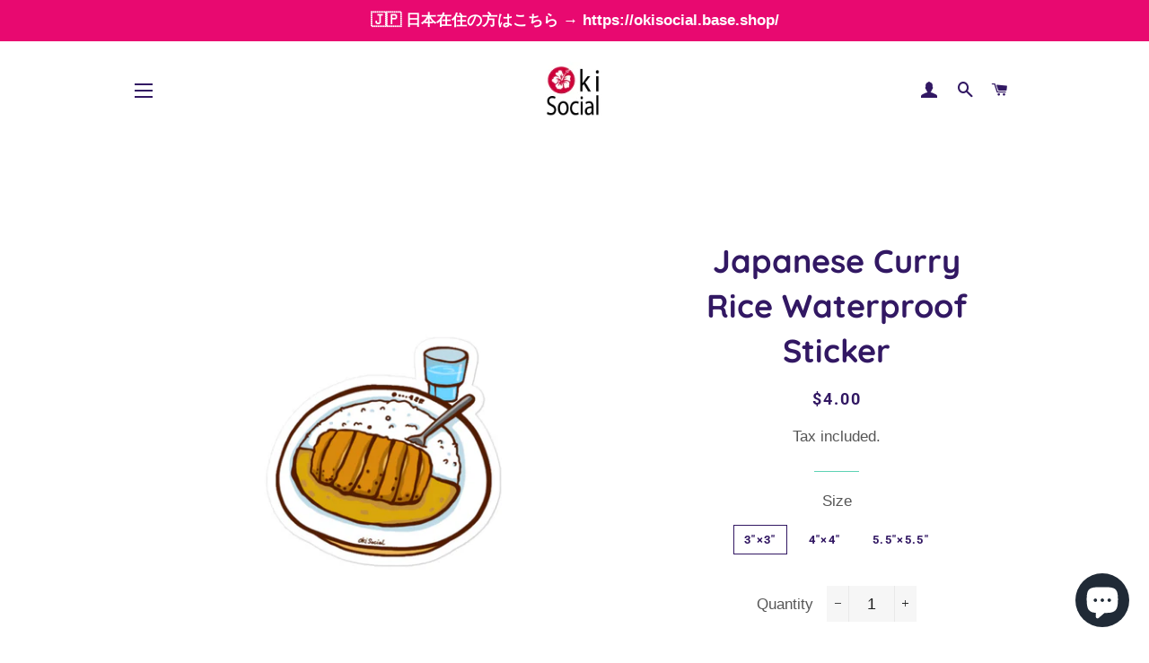

--- FILE ---
content_type: text/html; charset=utf-8
request_url: https://shop.okisocial.com/collections/stickers/products/japanese-curry-rice-waterproof-sticker
body_size: 21907
content:
<!doctype html>
<!--[if lt IE 7]><html class="no-js lt-ie9 lt-ie8 lt-ie7" lang="en"> <![endif]-->
<!--[if IE 7]><html class="no-js lt-ie9 lt-ie8" lang="en"> <![endif]-->
<!--[if IE 8]><html class="no-js lt-ie9" lang="en"> <![endif]-->
<!--[if IE 9 ]><html class="ie9 no-js" lang="en"> <![endif]-->
<!--[if (gt IE 9)|!(IE)]><!--> <html class="no-js" lang="en"> <!--<![endif]-->
<head>

  <!-- Basic page needs ================================================== -->
  <meta charset="utf-8">
  <meta http-equiv="X-UA-Compatible" content="IE=edge,chrome=1">

  
    <link rel="shortcut icon" href="//shop.okisocial.com/cdn/shop/files/logo-square_32x32.jpg?v=1613682644" type="image/png" />
  

  <!-- Title and description ================================================== -->
  <title>
  Japanese Curry Rice Waterproof Sticker &ndash; Oki Social
  </title>

  
  <meta name="description" content="About the Sticker Introducing the ultimate stickers for fans of Japanese cuisine! These waterproof decals showcase the beloved Japanese curry on durable, high-quality vinyl. Perfect for everyday use and layering over existing stickers or paint, they&#39;ll leave you with a smooth, bubble-free finish. Processing and Deliver">
  

  <!-- Helpers ================================================== -->
  <!-- /snippets/social-meta-tags.liquid -->




<meta property="og:site_name" content="Oki Social">
<meta property="og:url" content="https://shop.okisocial.com/products/japanese-curry-rice-waterproof-sticker">
<meta property="og:title" content="Japanese Curry Rice Waterproof Sticker">
<meta property="og:type" content="product">
<meta property="og:description" content="About the Sticker Introducing the ultimate stickers for fans of Japanese cuisine! These waterproof decals showcase the beloved Japanese curry on durable, high-quality vinyl. Perfect for everyday use and layering over existing stickers or paint, they&#39;ll leave you with a smooth, bubble-free finish. Processing and Deliver">

  <meta property="og:price:amount" content="4.00">
  <meta property="og:price:currency" content="USD">

<meta property="og:image" content="http://shop.okisocial.com/cdn/shop/products/kiss-cut-stickers-5.5x5.5-default-62e34944764de_1200x1200.jpg?v=1659062601"><meta property="og:image" content="http://shop.okisocial.com/cdn/shop/products/kiss-cut-stickers-3x3-default-62e3494476aa5_1200x1200.jpg?v=1659062602"><meta property="og:image" content="http://shop.okisocial.com/cdn/shop/products/kiss-cut-stickers-4x4-default-62e3494476b0a_1200x1200.jpg?v=1659062604">
<meta property="og:image:secure_url" content="https://shop.okisocial.com/cdn/shop/products/kiss-cut-stickers-5.5x5.5-default-62e34944764de_1200x1200.jpg?v=1659062601"><meta property="og:image:secure_url" content="https://shop.okisocial.com/cdn/shop/products/kiss-cut-stickers-3x3-default-62e3494476aa5_1200x1200.jpg?v=1659062602"><meta property="og:image:secure_url" content="https://shop.okisocial.com/cdn/shop/products/kiss-cut-stickers-4x4-default-62e3494476b0a_1200x1200.jpg?v=1659062604">


<meta name="twitter:card" content="summary_large_image">
<meta name="twitter:title" content="Japanese Curry Rice Waterproof Sticker">
<meta name="twitter:description" content="About the Sticker Introducing the ultimate stickers for fans of Japanese cuisine! These waterproof decals showcase the beloved Japanese curry on durable, high-quality vinyl. Perfect for everyday use and layering over existing stickers or paint, they&#39;ll leave you with a smooth, bubble-free finish. Processing and Deliver">

  <link rel="canonical" href="https://shop.okisocial.com/products/japanese-curry-rice-waterproof-sticker">
  <meta name="viewport" content="width=device-width,initial-scale=1,shrink-to-fit=no">
  <meta name="theme-color" content="#7737bd">

  <!-- CSS ================================================== -->
  <link href="//shop.okisocial.com/cdn/shop/t/5/assets/timber.scss.css?v=107155814543665421261762476327" rel="stylesheet" type="text/css" media="all" />
  <link href="//shop.okisocial.com/cdn/shop/t/5/assets/theme.scss.css?v=164133291514496731421762476327" rel="stylesheet" type="text/css" media="all" />

  <!-- Sections ================================================== -->
  <script>
    window.theme = window.theme || {};
    theme.strings = {
      zoomClose: "Close (Esc)",
      zoomPrev: "Previous (Left arrow key)",
      zoomNext: "Next (Right arrow key)",
      moneyFormat: "${{amount}}",
      addressError: "Error looking up that address",
      addressNoResults: "No results for that address",
      addressQueryLimit: "You have exceeded the Google API usage limit. Consider upgrading to a \u003ca href=\"https:\/\/developers.google.com\/maps\/premium\/usage-limits\"\u003ePremium Plan\u003c\/a\u003e.",
      authError: "There was a problem authenticating your Google Maps account.",
      cartEmpty: "Your cart is currently empty.",
      cartCookie: "Enable cookies to use the shopping cart",
      cartSavings: "You're saving [savings]"
    };
    theme.settings = {
      cartType: "drawer",
      gridType: "collage"
    };
  </script>

  <script src="//shop.okisocial.com/cdn/shop/t/5/assets/jquery-2.2.3.min.js?v=58211863146907186831536422047" type="text/javascript"></script>

  <!--[if (gt IE 9)|!(IE)]><!--><script src="//shop.okisocial.com/cdn/shop/t/5/assets/lazysizes.min.js?v=37531750901115495291536422047" async="async"></script><!--<![endif]-->
  <!--[if lte IE 9]><script src="//shop.okisocial.com/cdn/shop/t/5/assets/lazysizes.min.js?v=37531750901115495291536422047"></script><![endif]-->

  <!--[if (gt IE 9)|!(IE)]><!--><script src="//shop.okisocial.com/cdn/shop/t/5/assets/theme.js?v=48395074773662761011536422051" defer="defer"></script><!--<![endif]-->
  <!--[if lte IE 9]><script src="//shop.okisocial.com/cdn/shop/t/5/assets/theme.js?v=48395074773662761011536422051"></script><![endif]-->

  <!-- Header hook for plugins ================================================== -->
  <script>window.performance && window.performance.mark && window.performance.mark('shopify.content_for_header.start');</script><meta id="shopify-digital-wallet" name="shopify-digital-wallet" content="/23489397/digital_wallets/dialog">
<meta name="shopify-checkout-api-token" content="0d3b2419c56feb774151fee8ee20f680">
<meta id="in-context-paypal-metadata" data-shop-id="23489397" data-venmo-supported="false" data-environment="production" data-locale="en_US" data-paypal-v4="true" data-currency="USD">
<link rel="alternate" type="application/json+oembed" href="https://shop.okisocial.com/products/japanese-curry-rice-waterproof-sticker.oembed">
<script async="async" src="/checkouts/internal/preloads.js?locale=en-US"></script>
<script id="apple-pay-shop-capabilities" type="application/json">{"shopId":23489397,"countryCode":"JP","currencyCode":"USD","merchantCapabilities":["supports3DS"],"merchantId":"gid:\/\/shopify\/Shop\/23489397","merchantName":"Oki Social","requiredBillingContactFields":["postalAddress","email","phone"],"requiredShippingContactFields":["postalAddress","email","phone"],"shippingType":"shipping","supportedNetworks":["visa","masterCard","amex"],"total":{"type":"pending","label":"Oki Social","amount":"1.00"},"shopifyPaymentsEnabled":true,"supportsSubscriptions":true}</script>
<script id="shopify-features" type="application/json">{"accessToken":"0d3b2419c56feb774151fee8ee20f680","betas":["rich-media-storefront-analytics"],"domain":"shop.okisocial.com","predictiveSearch":true,"shopId":23489397,"locale":"en"}</script>
<script>var Shopify = Shopify || {};
Shopify.shop = "okinarignal.myshopify.com";
Shopify.locale = "en";
Shopify.currency = {"active":"USD","rate":"1.0"};
Shopify.country = "US";
Shopify.theme = {"name":"Brooklyn","id":32058081380,"schema_name":"Brooklyn","schema_version":"10.2.2","theme_store_id":730,"role":"main"};
Shopify.theme.handle = "null";
Shopify.theme.style = {"id":null,"handle":null};
Shopify.cdnHost = "shop.okisocial.com/cdn";
Shopify.routes = Shopify.routes || {};
Shopify.routes.root = "/";</script>
<script type="module">!function(o){(o.Shopify=o.Shopify||{}).modules=!0}(window);</script>
<script>!function(o){function n(){var o=[];function n(){o.push(Array.prototype.slice.apply(arguments))}return n.q=o,n}var t=o.Shopify=o.Shopify||{};t.loadFeatures=n(),t.autoloadFeatures=n()}(window);</script>
<script id="shop-js-analytics" type="application/json">{"pageType":"product"}</script>
<script defer="defer" async type="module" src="//shop.okisocial.com/cdn/shopifycloud/shop-js/modules/v2/client.init-shop-cart-sync_BT-GjEfc.en.esm.js"></script>
<script defer="defer" async type="module" src="//shop.okisocial.com/cdn/shopifycloud/shop-js/modules/v2/chunk.common_D58fp_Oc.esm.js"></script>
<script defer="defer" async type="module" src="//shop.okisocial.com/cdn/shopifycloud/shop-js/modules/v2/chunk.modal_xMitdFEc.esm.js"></script>
<script type="module">
  await import("//shop.okisocial.com/cdn/shopifycloud/shop-js/modules/v2/client.init-shop-cart-sync_BT-GjEfc.en.esm.js");
await import("//shop.okisocial.com/cdn/shopifycloud/shop-js/modules/v2/chunk.common_D58fp_Oc.esm.js");
await import("//shop.okisocial.com/cdn/shopifycloud/shop-js/modules/v2/chunk.modal_xMitdFEc.esm.js");

  window.Shopify.SignInWithShop?.initShopCartSync?.({"fedCMEnabled":true,"windoidEnabled":true});

</script>
<script>(function() {
  var isLoaded = false;
  function asyncLoad() {
    if (isLoaded) return;
    isLoaded = true;
    var urls = ["\/\/cdn.shopify.com\/proxy\/eac0a2f7e4e08501900cf9bbf645955a4c51d74ebb07e44f2e28a1e8063876e4\/static.cdn.printful.com\/static\/js\/external\/shopify-product-customizer.js?v=0.28\u0026shop=okinarignal.myshopify.com\u0026sp-cache-control=cHVibGljLCBtYXgtYWdlPTkwMA"];
    for (var i = 0; i < urls.length; i++) {
      var s = document.createElement('script');
      s.type = 'text/javascript';
      s.async = true;
      s.src = urls[i];
      var x = document.getElementsByTagName('script')[0];
      x.parentNode.insertBefore(s, x);
    }
  };
  if(window.attachEvent) {
    window.attachEvent('onload', asyncLoad);
  } else {
    window.addEventListener('load', asyncLoad, false);
  }
})();</script>
<script id="__st">var __st={"a":23489397,"offset":32400,"reqid":"e2e44032-520d-45a6-a149-21515d9103da-1769304691","pageurl":"shop.okisocial.com\/collections\/stickers\/products\/japanese-curry-rice-waterproof-sticker","u":"d1e9ea4a5ab9","p":"product","rtyp":"product","rid":7397156978859};</script>
<script>window.ShopifyPaypalV4VisibilityTracking = true;</script>
<script id="captcha-bootstrap">!function(){'use strict';const t='contact',e='account',n='new_comment',o=[[t,t],['blogs',n],['comments',n],[t,'customer']],c=[[e,'customer_login'],[e,'guest_login'],[e,'recover_customer_password'],[e,'create_customer']],r=t=>t.map((([t,e])=>`form[action*='/${t}']:not([data-nocaptcha='true']) input[name='form_type'][value='${e}']`)).join(','),a=t=>()=>t?[...document.querySelectorAll(t)].map((t=>t.form)):[];function s(){const t=[...o],e=r(t);return a(e)}const i='password',u='form_key',d=['recaptcha-v3-token','g-recaptcha-response','h-captcha-response',i],f=()=>{try{return window.sessionStorage}catch{return}},m='__shopify_v',_=t=>t.elements[u];function p(t,e,n=!1){try{const o=window.sessionStorage,c=JSON.parse(o.getItem(e)),{data:r}=function(t){const{data:e,action:n}=t;return t[m]||n?{data:e,action:n}:{data:t,action:n}}(c);for(const[e,n]of Object.entries(r))t.elements[e]&&(t.elements[e].value=n);n&&o.removeItem(e)}catch(o){console.error('form repopulation failed',{error:o})}}const l='form_type',E='cptcha';function T(t){t.dataset[E]=!0}const w=window,h=w.document,L='Shopify',v='ce_forms',y='captcha';let A=!1;((t,e)=>{const n=(g='f06e6c50-85a8-45c8-87d0-21a2b65856fe',I='https://cdn.shopify.com/shopifycloud/storefront-forms-hcaptcha/ce_storefront_forms_captcha_hcaptcha.v1.5.2.iife.js',D={infoText:'Protected by hCaptcha',privacyText:'Privacy',termsText:'Terms'},(t,e,n)=>{const o=w[L][v],c=o.bindForm;if(c)return c(t,g,e,D).then(n);var r;o.q.push([[t,g,e,D],n]),r=I,A||(h.body.append(Object.assign(h.createElement('script'),{id:'captcha-provider',async:!0,src:r})),A=!0)});var g,I,D;w[L]=w[L]||{},w[L][v]=w[L][v]||{},w[L][v].q=[],w[L][y]=w[L][y]||{},w[L][y].protect=function(t,e){n(t,void 0,e),T(t)},Object.freeze(w[L][y]),function(t,e,n,w,h,L){const[v,y,A,g]=function(t,e,n){const i=e?o:[],u=t?c:[],d=[...i,...u],f=r(d),m=r(i),_=r(d.filter((([t,e])=>n.includes(e))));return[a(f),a(m),a(_),s()]}(w,h,L),I=t=>{const e=t.target;return e instanceof HTMLFormElement?e:e&&e.form},D=t=>v().includes(t);t.addEventListener('submit',(t=>{const e=I(t);if(!e)return;const n=D(e)&&!e.dataset.hcaptchaBound&&!e.dataset.recaptchaBound,o=_(e),c=g().includes(e)&&(!o||!o.value);(n||c)&&t.preventDefault(),c&&!n&&(function(t){try{if(!f())return;!function(t){const e=f();if(!e)return;const n=_(t);if(!n)return;const o=n.value;o&&e.removeItem(o)}(t);const e=Array.from(Array(32),(()=>Math.random().toString(36)[2])).join('');!function(t,e){_(t)||t.append(Object.assign(document.createElement('input'),{type:'hidden',name:u})),t.elements[u].value=e}(t,e),function(t,e){const n=f();if(!n)return;const o=[...t.querySelectorAll(`input[type='${i}']`)].map((({name:t})=>t)),c=[...d,...o],r={};for(const[a,s]of new FormData(t).entries())c.includes(a)||(r[a]=s);n.setItem(e,JSON.stringify({[m]:1,action:t.action,data:r}))}(t,e)}catch(e){console.error('failed to persist form',e)}}(e),e.submit())}));const S=(t,e)=>{t&&!t.dataset[E]&&(n(t,e.some((e=>e===t))),T(t))};for(const o of['focusin','change'])t.addEventListener(o,(t=>{const e=I(t);D(e)&&S(e,y())}));const B=e.get('form_key'),M=e.get(l),P=B&&M;t.addEventListener('DOMContentLoaded',(()=>{const t=y();if(P)for(const e of t)e.elements[l].value===M&&p(e,B);[...new Set([...A(),...v().filter((t=>'true'===t.dataset.shopifyCaptcha))])].forEach((e=>S(e,t)))}))}(h,new URLSearchParams(w.location.search),n,t,e,['guest_login'])})(!0,!0)}();</script>
<script integrity="sha256-4kQ18oKyAcykRKYeNunJcIwy7WH5gtpwJnB7kiuLZ1E=" data-source-attribution="shopify.loadfeatures" defer="defer" src="//shop.okisocial.com/cdn/shopifycloud/storefront/assets/storefront/load_feature-a0a9edcb.js" crossorigin="anonymous"></script>
<script data-source-attribution="shopify.dynamic_checkout.dynamic.init">var Shopify=Shopify||{};Shopify.PaymentButton=Shopify.PaymentButton||{isStorefrontPortableWallets:!0,init:function(){window.Shopify.PaymentButton.init=function(){};var t=document.createElement("script");t.src="https://shop.okisocial.com/cdn/shopifycloud/portable-wallets/latest/portable-wallets.en.js",t.type="module",document.head.appendChild(t)}};
</script>
<script data-source-attribution="shopify.dynamic_checkout.buyer_consent">
  function portableWalletsHideBuyerConsent(e){var t=document.getElementById("shopify-buyer-consent"),n=document.getElementById("shopify-subscription-policy-button");t&&n&&(t.classList.add("hidden"),t.setAttribute("aria-hidden","true"),n.removeEventListener("click",e))}function portableWalletsShowBuyerConsent(e){var t=document.getElementById("shopify-buyer-consent"),n=document.getElementById("shopify-subscription-policy-button");t&&n&&(t.classList.remove("hidden"),t.removeAttribute("aria-hidden"),n.addEventListener("click",e))}window.Shopify?.PaymentButton&&(window.Shopify.PaymentButton.hideBuyerConsent=portableWalletsHideBuyerConsent,window.Shopify.PaymentButton.showBuyerConsent=portableWalletsShowBuyerConsent);
</script>
<script>
  function portableWalletsCleanup(e){e&&e.src&&console.error("Failed to load portable wallets script "+e.src);var t=document.querySelectorAll("shopify-accelerated-checkout .shopify-payment-button__skeleton, shopify-accelerated-checkout-cart .wallet-cart-button__skeleton"),e=document.getElementById("shopify-buyer-consent");for(let e=0;e<t.length;e++)t[e].remove();e&&e.remove()}function portableWalletsNotLoadedAsModule(e){e instanceof ErrorEvent&&"string"==typeof e.message&&e.message.includes("import.meta")&&"string"==typeof e.filename&&e.filename.includes("portable-wallets")&&(window.removeEventListener("error",portableWalletsNotLoadedAsModule),window.Shopify.PaymentButton.failedToLoad=e,"loading"===document.readyState?document.addEventListener("DOMContentLoaded",window.Shopify.PaymentButton.init):window.Shopify.PaymentButton.init())}window.addEventListener("error",portableWalletsNotLoadedAsModule);
</script>

<script type="module" src="https://shop.okisocial.com/cdn/shopifycloud/portable-wallets/latest/portable-wallets.en.js" onError="portableWalletsCleanup(this)" crossorigin="anonymous"></script>
<script nomodule>
  document.addEventListener("DOMContentLoaded", portableWalletsCleanup);
</script>

<link id="shopify-accelerated-checkout-styles" rel="stylesheet" media="screen" href="https://shop.okisocial.com/cdn/shopifycloud/portable-wallets/latest/accelerated-checkout-backwards-compat.css" crossorigin="anonymous">
<style id="shopify-accelerated-checkout-cart">
        #shopify-buyer-consent {
  margin-top: 1em;
  display: inline-block;
  width: 100%;
}

#shopify-buyer-consent.hidden {
  display: none;
}

#shopify-subscription-policy-button {
  background: none;
  border: none;
  padding: 0;
  text-decoration: underline;
  font-size: inherit;
  cursor: pointer;
}

#shopify-subscription-policy-button::before {
  box-shadow: none;
}

      </style>

<script>window.performance && window.performance.mark && window.performance.mark('shopify.content_for_header.end');</script>
  <!-- /snippets/oldIE-js.liquid -->

<!--[if lt IE 9]>
<script src="//cdnjs.cloudflare.com/ajax/libs/html5shiv/3.7.2/html5shiv.min.js" type="text/javascript"></script>
<![endif]-->


<!--[if (lte IE 9) ]><script src="//shop.okisocial.com/cdn/shop/t/5/assets/match-media.min.js?v=159635276924582161481536422047" type="text/javascript"></script><![endif]-->


  <script src="//shop.okisocial.com/cdn/shop/t/5/assets/modernizr.min.js?v=21391054748206432451536422047" type="text/javascript"></script>

  
  
  
<!-- Global site tag (gtag.js) - Google Ads: 776955984 -->
<script async src="https://www.googletagmanager.com/gtag/js?id=AW-776955984"></script>
<script>
  window.dataLayer = window.dataLayer || [];
  function gtag(){dataLayer.push(arguments);}
  gtag('js', new Date());

  gtag('config', 'AW-776955984');
</script>  


  <link href="//shop.okisocial.com/cdn/shop/t/5/assets/custom-css-shopify.css?v=111603181540343972631544365562" rel="stylesheet" type="text/css" media="all" />
<!-- "snippets/weglot_hreftags.liquid" was not rendered, the associated app was uninstalled -->



<!-- "snippets/weglot_switcher.liquid" was not rendered, the associated app was uninstalled -->
















<script src="https://cdn.shopify.com/extensions/4e276193-403c-423f-833c-fefed71819cf/forms-2298/assets/shopify-forms-loader.js" type="text/javascript" defer="defer"></script>
<script src="https://cdn.shopify.com/extensions/e8878072-2f6b-4e89-8082-94b04320908d/inbox-1254/assets/inbox-chat-loader.js" type="text/javascript" defer="defer"></script>
<link href="https://monorail-edge.shopifysvc.com" rel="dns-prefetch">
<script>(function(){if ("sendBeacon" in navigator && "performance" in window) {try {var session_token_from_headers = performance.getEntriesByType('navigation')[0].serverTiming.find(x => x.name == '_s').description;} catch {var session_token_from_headers = undefined;}var session_cookie_matches = document.cookie.match(/_shopify_s=([^;]*)/);var session_token_from_cookie = session_cookie_matches && session_cookie_matches.length === 2 ? session_cookie_matches[1] : "";var session_token = session_token_from_headers || session_token_from_cookie || "";function handle_abandonment_event(e) {var entries = performance.getEntries().filter(function(entry) {return /monorail-edge.shopifysvc.com/.test(entry.name);});if (!window.abandonment_tracked && entries.length === 0) {window.abandonment_tracked = true;var currentMs = Date.now();var navigation_start = performance.timing.navigationStart;var payload = {shop_id: 23489397,url: window.location.href,navigation_start,duration: currentMs - navigation_start,session_token,page_type: "product"};window.navigator.sendBeacon("https://monorail-edge.shopifysvc.com/v1/produce", JSON.stringify({schema_id: "online_store_buyer_site_abandonment/1.1",payload: payload,metadata: {event_created_at_ms: currentMs,event_sent_at_ms: currentMs}}));}}window.addEventListener('pagehide', handle_abandonment_event);}}());</script>
<script id="web-pixels-manager-setup">(function e(e,d,r,n,o){if(void 0===o&&(o={}),!Boolean(null===(a=null===(i=window.Shopify)||void 0===i?void 0:i.analytics)||void 0===a?void 0:a.replayQueue)){var i,a;window.Shopify=window.Shopify||{};var t=window.Shopify;t.analytics=t.analytics||{};var s=t.analytics;s.replayQueue=[],s.publish=function(e,d,r){return s.replayQueue.push([e,d,r]),!0};try{self.performance.mark("wpm:start")}catch(e){}var l=function(){var e={modern:/Edge?\/(1{2}[4-9]|1[2-9]\d|[2-9]\d{2}|\d{4,})\.\d+(\.\d+|)|Firefox\/(1{2}[4-9]|1[2-9]\d|[2-9]\d{2}|\d{4,})\.\d+(\.\d+|)|Chrom(ium|e)\/(9{2}|\d{3,})\.\d+(\.\d+|)|(Maci|X1{2}).+ Version\/(15\.\d+|(1[6-9]|[2-9]\d|\d{3,})\.\d+)([,.]\d+|)( \(\w+\)|)( Mobile\/\w+|) Safari\/|Chrome.+OPR\/(9{2}|\d{3,})\.\d+\.\d+|(CPU[ +]OS|iPhone[ +]OS|CPU[ +]iPhone|CPU IPhone OS|CPU iPad OS)[ +]+(15[._]\d+|(1[6-9]|[2-9]\d|\d{3,})[._]\d+)([._]\d+|)|Android:?[ /-](13[3-9]|1[4-9]\d|[2-9]\d{2}|\d{4,})(\.\d+|)(\.\d+|)|Android.+Firefox\/(13[5-9]|1[4-9]\d|[2-9]\d{2}|\d{4,})\.\d+(\.\d+|)|Android.+Chrom(ium|e)\/(13[3-9]|1[4-9]\d|[2-9]\d{2}|\d{4,})\.\d+(\.\d+|)|SamsungBrowser\/([2-9]\d|\d{3,})\.\d+/,legacy:/Edge?\/(1[6-9]|[2-9]\d|\d{3,})\.\d+(\.\d+|)|Firefox\/(5[4-9]|[6-9]\d|\d{3,})\.\d+(\.\d+|)|Chrom(ium|e)\/(5[1-9]|[6-9]\d|\d{3,})\.\d+(\.\d+|)([\d.]+$|.*Safari\/(?![\d.]+ Edge\/[\d.]+$))|(Maci|X1{2}).+ Version\/(10\.\d+|(1[1-9]|[2-9]\d|\d{3,})\.\d+)([,.]\d+|)( \(\w+\)|)( Mobile\/\w+|) Safari\/|Chrome.+OPR\/(3[89]|[4-9]\d|\d{3,})\.\d+\.\d+|(CPU[ +]OS|iPhone[ +]OS|CPU[ +]iPhone|CPU IPhone OS|CPU iPad OS)[ +]+(10[._]\d+|(1[1-9]|[2-9]\d|\d{3,})[._]\d+)([._]\d+|)|Android:?[ /-](13[3-9]|1[4-9]\d|[2-9]\d{2}|\d{4,})(\.\d+|)(\.\d+|)|Mobile Safari.+OPR\/([89]\d|\d{3,})\.\d+\.\d+|Android.+Firefox\/(13[5-9]|1[4-9]\d|[2-9]\d{2}|\d{4,})\.\d+(\.\d+|)|Android.+Chrom(ium|e)\/(13[3-9]|1[4-9]\d|[2-9]\d{2}|\d{4,})\.\d+(\.\d+|)|Android.+(UC? ?Browser|UCWEB|U3)[ /]?(15\.([5-9]|\d{2,})|(1[6-9]|[2-9]\d|\d{3,})\.\d+)\.\d+|SamsungBrowser\/(5\.\d+|([6-9]|\d{2,})\.\d+)|Android.+MQ{2}Browser\/(14(\.(9|\d{2,})|)|(1[5-9]|[2-9]\d|\d{3,})(\.\d+|))(\.\d+|)|K[Aa][Ii]OS\/(3\.\d+|([4-9]|\d{2,})\.\d+)(\.\d+|)/},d=e.modern,r=e.legacy,n=navigator.userAgent;return n.match(d)?"modern":n.match(r)?"legacy":"unknown"}(),u="modern"===l?"modern":"legacy",c=(null!=n?n:{modern:"",legacy:""})[u],f=function(e){return[e.baseUrl,"/wpm","/b",e.hashVersion,"modern"===e.buildTarget?"m":"l",".js"].join("")}({baseUrl:d,hashVersion:r,buildTarget:u}),m=function(e){var d=e.version,r=e.bundleTarget,n=e.surface,o=e.pageUrl,i=e.monorailEndpoint;return{emit:function(e){var a=e.status,t=e.errorMsg,s=(new Date).getTime(),l=JSON.stringify({metadata:{event_sent_at_ms:s},events:[{schema_id:"web_pixels_manager_load/3.1",payload:{version:d,bundle_target:r,page_url:o,status:a,surface:n,error_msg:t},metadata:{event_created_at_ms:s}}]});if(!i)return console&&console.warn&&console.warn("[Web Pixels Manager] No Monorail endpoint provided, skipping logging."),!1;try{return self.navigator.sendBeacon.bind(self.navigator)(i,l)}catch(e){}var u=new XMLHttpRequest;try{return u.open("POST",i,!0),u.setRequestHeader("Content-Type","text/plain"),u.send(l),!0}catch(e){return console&&console.warn&&console.warn("[Web Pixels Manager] Got an unhandled error while logging to Monorail."),!1}}}}({version:r,bundleTarget:l,surface:e.surface,pageUrl:self.location.href,monorailEndpoint:e.monorailEndpoint});try{o.browserTarget=l,function(e){var d=e.src,r=e.async,n=void 0===r||r,o=e.onload,i=e.onerror,a=e.sri,t=e.scriptDataAttributes,s=void 0===t?{}:t,l=document.createElement("script"),u=document.querySelector("head"),c=document.querySelector("body");if(l.async=n,l.src=d,a&&(l.integrity=a,l.crossOrigin="anonymous"),s)for(var f in s)if(Object.prototype.hasOwnProperty.call(s,f))try{l.dataset[f]=s[f]}catch(e){}if(o&&l.addEventListener("load",o),i&&l.addEventListener("error",i),u)u.appendChild(l);else{if(!c)throw new Error("Did not find a head or body element to append the script");c.appendChild(l)}}({src:f,async:!0,onload:function(){if(!function(){var e,d;return Boolean(null===(d=null===(e=window.Shopify)||void 0===e?void 0:e.analytics)||void 0===d?void 0:d.initialized)}()){var d=window.webPixelsManager.init(e)||void 0;if(d){var r=window.Shopify.analytics;r.replayQueue.forEach((function(e){var r=e[0],n=e[1],o=e[2];d.publishCustomEvent(r,n,o)})),r.replayQueue=[],r.publish=d.publishCustomEvent,r.visitor=d.visitor,r.initialized=!0}}},onerror:function(){return m.emit({status:"failed",errorMsg:"".concat(f," has failed to load")})},sri:function(e){var d=/^sha384-[A-Za-z0-9+/=]+$/;return"string"==typeof e&&d.test(e)}(c)?c:"",scriptDataAttributes:o}),m.emit({status:"loading"})}catch(e){m.emit({status:"failed",errorMsg:(null==e?void 0:e.message)||"Unknown error"})}}})({shopId: 23489397,storefrontBaseUrl: "https://shop.okisocial.com",extensionsBaseUrl: "https://extensions.shopifycdn.com/cdn/shopifycloud/web-pixels-manager",monorailEndpoint: "https://monorail-edge.shopifysvc.com/unstable/produce_batch",surface: "storefront-renderer",enabledBetaFlags: ["2dca8a86"],webPixelsConfigList: [{"id":"621150379","configuration":"{\"storeIdentity\":\"okinarignal.myshopify.com\",\"baseURL\":\"https:\\\/\\\/api.printful.com\\\/shopify-pixels\"}","eventPayloadVersion":"v1","runtimeContext":"STRICT","scriptVersion":"74f275712857ab41bea9d998dcb2f9da","type":"APP","apiClientId":156624,"privacyPurposes":["ANALYTICS","MARKETING","SALE_OF_DATA"],"dataSharingAdjustments":{"protectedCustomerApprovalScopes":["read_customer_address","read_customer_email","read_customer_name","read_customer_personal_data","read_customer_phone"]}},{"id":"290881707","configuration":"{\"tagID\":\"2612523761905\"}","eventPayloadVersion":"v1","runtimeContext":"STRICT","scriptVersion":"18031546ee651571ed29edbe71a3550b","type":"APP","apiClientId":3009811,"privacyPurposes":["ANALYTICS","MARKETING","SALE_OF_DATA"],"dataSharingAdjustments":{"protectedCustomerApprovalScopes":["read_customer_address","read_customer_email","read_customer_name","read_customer_personal_data","read_customer_phone"]}},{"id":"271777963","configuration":"{\"pixel_id\":\"1999108346778004\",\"pixel_type\":\"facebook_pixel\",\"metaapp_system_user_token\":\"-\"}","eventPayloadVersion":"v1","runtimeContext":"OPEN","scriptVersion":"ca16bc87fe92b6042fbaa3acc2fbdaa6","type":"APP","apiClientId":2329312,"privacyPurposes":["ANALYTICS","MARKETING","SALE_OF_DATA"],"dataSharingAdjustments":{"protectedCustomerApprovalScopes":["read_customer_address","read_customer_email","read_customer_name","read_customer_personal_data","read_customer_phone"]}},{"id":"101023915","eventPayloadVersion":"v1","runtimeContext":"LAX","scriptVersion":"1","type":"CUSTOM","privacyPurposes":["ANALYTICS"],"name":"Google Analytics tag (migrated)"},{"id":"shopify-app-pixel","configuration":"{}","eventPayloadVersion":"v1","runtimeContext":"STRICT","scriptVersion":"0450","apiClientId":"shopify-pixel","type":"APP","privacyPurposes":["ANALYTICS","MARKETING"]},{"id":"shopify-custom-pixel","eventPayloadVersion":"v1","runtimeContext":"LAX","scriptVersion":"0450","apiClientId":"shopify-pixel","type":"CUSTOM","privacyPurposes":["ANALYTICS","MARKETING"]}],isMerchantRequest: false,initData: {"shop":{"name":"Oki Social","paymentSettings":{"currencyCode":"USD"},"myshopifyDomain":"okinarignal.myshopify.com","countryCode":"JP","storefrontUrl":"https:\/\/shop.okisocial.com"},"customer":null,"cart":null,"checkout":null,"productVariants":[{"price":{"amount":4.0,"currencyCode":"USD"},"product":{"title":"Japanese Curry Rice Waterproof Sticker","vendor":"Printful","id":"7397156978859","untranslatedTitle":"Japanese Curry Rice Waterproof Sticker","url":"\/products\/japanese-curry-rice-waterproof-sticker","type":""},"id":"41998373912747","image":{"src":"\/\/shop.okisocial.com\/cdn\/shop\/products\/kiss-cut-stickers-3x3-default-62e3494476aa5.jpg?v=1659062602"},"sku":"4034528_10163","title":"3″×3″","untranslatedTitle":"3″×3″"},{"price":{"amount":6.0,"currencyCode":"USD"},"product":{"title":"Japanese Curry Rice Waterproof Sticker","vendor":"Printful","id":"7397156978859","untranslatedTitle":"Japanese Curry Rice Waterproof Sticker","url":"\/products\/japanese-curry-rice-waterproof-sticker","type":""},"id":"41998373945515","image":{"src":"\/\/shop.okisocial.com\/cdn\/shop\/products\/kiss-cut-stickers-4x4-default-62e3494476b0a.jpg?v=1659062604"},"sku":"4034528_10164","title":"4″×4″","untranslatedTitle":"4″×4″"},{"price":{"amount":8.0,"currencyCode":"USD"},"product":{"title":"Japanese Curry Rice Waterproof Sticker","vendor":"Printful","id":"7397156978859","untranslatedTitle":"Japanese Curry Rice Waterproof Sticker","url":"\/products\/japanese-curry-rice-waterproof-sticker","type":""},"id":"41998373978283","image":{"src":"\/\/shop.okisocial.com\/cdn\/shop\/products\/kiss-cut-stickers-5.5x5.5-default-62e34944764de.jpg?v=1659062601"},"sku":"4034528_10165","title":"5.5″×5.5″","untranslatedTitle":"5.5″×5.5″"}],"purchasingCompany":null},},"https://shop.okisocial.com/cdn","fcfee988w5aeb613cpc8e4bc33m6693e112",{"modern":"","legacy":""},{"shopId":"23489397","storefrontBaseUrl":"https:\/\/shop.okisocial.com","extensionBaseUrl":"https:\/\/extensions.shopifycdn.com\/cdn\/shopifycloud\/web-pixels-manager","surface":"storefront-renderer","enabledBetaFlags":"[\"2dca8a86\"]","isMerchantRequest":"false","hashVersion":"fcfee988w5aeb613cpc8e4bc33m6693e112","publish":"custom","events":"[[\"page_viewed\",{}],[\"product_viewed\",{\"productVariant\":{\"price\":{\"amount\":4.0,\"currencyCode\":\"USD\"},\"product\":{\"title\":\"Japanese Curry Rice Waterproof Sticker\",\"vendor\":\"Printful\",\"id\":\"7397156978859\",\"untranslatedTitle\":\"Japanese Curry Rice Waterproof Sticker\",\"url\":\"\/products\/japanese-curry-rice-waterproof-sticker\",\"type\":\"\"},\"id\":\"41998373912747\",\"image\":{\"src\":\"\/\/shop.okisocial.com\/cdn\/shop\/products\/kiss-cut-stickers-3x3-default-62e3494476aa5.jpg?v=1659062602\"},\"sku\":\"4034528_10163\",\"title\":\"3″×3″\",\"untranslatedTitle\":\"3″×3″\"}}]]"});</script><script>
  window.ShopifyAnalytics = window.ShopifyAnalytics || {};
  window.ShopifyAnalytics.meta = window.ShopifyAnalytics.meta || {};
  window.ShopifyAnalytics.meta.currency = 'USD';
  var meta = {"product":{"id":7397156978859,"gid":"gid:\/\/shopify\/Product\/7397156978859","vendor":"Printful","type":"","handle":"japanese-curry-rice-waterproof-sticker","variants":[{"id":41998373912747,"price":400,"name":"Japanese Curry Rice Waterproof Sticker - 3″×3″","public_title":"3″×3″","sku":"4034528_10163"},{"id":41998373945515,"price":600,"name":"Japanese Curry Rice Waterproof Sticker - 4″×4″","public_title":"4″×4″","sku":"4034528_10164"},{"id":41998373978283,"price":800,"name":"Japanese Curry Rice Waterproof Sticker - 5.5″×5.5″","public_title":"5.5″×5.5″","sku":"4034528_10165"}],"remote":false},"page":{"pageType":"product","resourceType":"product","resourceId":7397156978859,"requestId":"e2e44032-520d-45a6-a149-21515d9103da-1769304691"}};
  for (var attr in meta) {
    window.ShopifyAnalytics.meta[attr] = meta[attr];
  }
</script>
<script class="analytics">
  (function () {
    var customDocumentWrite = function(content) {
      var jquery = null;

      if (window.jQuery) {
        jquery = window.jQuery;
      } else if (window.Checkout && window.Checkout.$) {
        jquery = window.Checkout.$;
      }

      if (jquery) {
        jquery('body').append(content);
      }
    };

    var hasLoggedConversion = function(token) {
      if (token) {
        return document.cookie.indexOf('loggedConversion=' + token) !== -1;
      }
      return false;
    }

    var setCookieIfConversion = function(token) {
      if (token) {
        var twoMonthsFromNow = new Date(Date.now());
        twoMonthsFromNow.setMonth(twoMonthsFromNow.getMonth() + 2);

        document.cookie = 'loggedConversion=' + token + '; expires=' + twoMonthsFromNow;
      }
    }

    var trekkie = window.ShopifyAnalytics.lib = window.trekkie = window.trekkie || [];
    if (trekkie.integrations) {
      return;
    }
    trekkie.methods = [
      'identify',
      'page',
      'ready',
      'track',
      'trackForm',
      'trackLink'
    ];
    trekkie.factory = function(method) {
      return function() {
        var args = Array.prototype.slice.call(arguments);
        args.unshift(method);
        trekkie.push(args);
        return trekkie;
      };
    };
    for (var i = 0; i < trekkie.methods.length; i++) {
      var key = trekkie.methods[i];
      trekkie[key] = trekkie.factory(key);
    }
    trekkie.load = function(config) {
      trekkie.config = config || {};
      trekkie.config.initialDocumentCookie = document.cookie;
      var first = document.getElementsByTagName('script')[0];
      var script = document.createElement('script');
      script.type = 'text/javascript';
      script.onerror = function(e) {
        var scriptFallback = document.createElement('script');
        scriptFallback.type = 'text/javascript';
        scriptFallback.onerror = function(error) {
                var Monorail = {
      produce: function produce(monorailDomain, schemaId, payload) {
        var currentMs = new Date().getTime();
        var event = {
          schema_id: schemaId,
          payload: payload,
          metadata: {
            event_created_at_ms: currentMs,
            event_sent_at_ms: currentMs
          }
        };
        return Monorail.sendRequest("https://" + monorailDomain + "/v1/produce", JSON.stringify(event));
      },
      sendRequest: function sendRequest(endpointUrl, payload) {
        // Try the sendBeacon API
        if (window && window.navigator && typeof window.navigator.sendBeacon === 'function' && typeof window.Blob === 'function' && !Monorail.isIos12()) {
          var blobData = new window.Blob([payload], {
            type: 'text/plain'
          });

          if (window.navigator.sendBeacon(endpointUrl, blobData)) {
            return true;
          } // sendBeacon was not successful

        } // XHR beacon

        var xhr = new XMLHttpRequest();

        try {
          xhr.open('POST', endpointUrl);
          xhr.setRequestHeader('Content-Type', 'text/plain');
          xhr.send(payload);
        } catch (e) {
          console.log(e);
        }

        return false;
      },
      isIos12: function isIos12() {
        return window.navigator.userAgent.lastIndexOf('iPhone; CPU iPhone OS 12_') !== -1 || window.navigator.userAgent.lastIndexOf('iPad; CPU OS 12_') !== -1;
      }
    };
    Monorail.produce('monorail-edge.shopifysvc.com',
      'trekkie_storefront_load_errors/1.1',
      {shop_id: 23489397,
      theme_id: 32058081380,
      app_name: "storefront",
      context_url: window.location.href,
      source_url: "//shop.okisocial.com/cdn/s/trekkie.storefront.8d95595f799fbf7e1d32231b9a28fd43b70c67d3.min.js"});

        };
        scriptFallback.async = true;
        scriptFallback.src = '//shop.okisocial.com/cdn/s/trekkie.storefront.8d95595f799fbf7e1d32231b9a28fd43b70c67d3.min.js';
        first.parentNode.insertBefore(scriptFallback, first);
      };
      script.async = true;
      script.src = '//shop.okisocial.com/cdn/s/trekkie.storefront.8d95595f799fbf7e1d32231b9a28fd43b70c67d3.min.js';
      first.parentNode.insertBefore(script, first);
    };
    trekkie.load(
      {"Trekkie":{"appName":"storefront","development":false,"defaultAttributes":{"shopId":23489397,"isMerchantRequest":null,"themeId":32058081380,"themeCityHash":"13291092498639312813","contentLanguage":"en","currency":"USD","eventMetadataId":"85a9e7db-42c7-4797-9555-54c5be40b732"},"isServerSideCookieWritingEnabled":true,"monorailRegion":"shop_domain","enabledBetaFlags":["65f19447"]},"Session Attribution":{},"S2S":{"facebookCapiEnabled":true,"source":"trekkie-storefront-renderer","apiClientId":580111}}
    );

    var loaded = false;
    trekkie.ready(function() {
      if (loaded) return;
      loaded = true;

      window.ShopifyAnalytics.lib = window.trekkie;

      var originalDocumentWrite = document.write;
      document.write = customDocumentWrite;
      try { window.ShopifyAnalytics.merchantGoogleAnalytics.call(this); } catch(error) {};
      document.write = originalDocumentWrite;

      window.ShopifyAnalytics.lib.page(null,{"pageType":"product","resourceType":"product","resourceId":7397156978859,"requestId":"e2e44032-520d-45a6-a149-21515d9103da-1769304691","shopifyEmitted":true});

      var match = window.location.pathname.match(/checkouts\/(.+)\/(thank_you|post_purchase)/)
      var token = match? match[1]: undefined;
      if (!hasLoggedConversion(token)) {
        setCookieIfConversion(token);
        window.ShopifyAnalytics.lib.track("Viewed Product",{"currency":"USD","variantId":41998373912747,"productId":7397156978859,"productGid":"gid:\/\/shopify\/Product\/7397156978859","name":"Japanese Curry Rice Waterproof Sticker - 3″×3″","price":"4.00","sku":"4034528_10163","brand":"Printful","variant":"3″×3″","category":"","nonInteraction":true,"remote":false},undefined,undefined,{"shopifyEmitted":true});
      window.ShopifyAnalytics.lib.track("monorail:\/\/trekkie_storefront_viewed_product\/1.1",{"currency":"USD","variantId":41998373912747,"productId":7397156978859,"productGid":"gid:\/\/shopify\/Product\/7397156978859","name":"Japanese Curry Rice Waterproof Sticker - 3″×3″","price":"4.00","sku":"4034528_10163","brand":"Printful","variant":"3″×3″","category":"","nonInteraction":true,"remote":false,"referer":"https:\/\/shop.okisocial.com\/collections\/stickers\/products\/japanese-curry-rice-waterproof-sticker"});
      }
    });


        var eventsListenerScript = document.createElement('script');
        eventsListenerScript.async = true;
        eventsListenerScript.src = "//shop.okisocial.com/cdn/shopifycloud/storefront/assets/shop_events_listener-3da45d37.js";
        document.getElementsByTagName('head')[0].appendChild(eventsListenerScript);

})();</script>
  <script>
  if (!window.ga || (window.ga && typeof window.ga !== 'function')) {
    window.ga = function ga() {
      (window.ga.q = window.ga.q || []).push(arguments);
      if (window.Shopify && window.Shopify.analytics && typeof window.Shopify.analytics.publish === 'function') {
        window.Shopify.analytics.publish("ga_stub_called", {}, {sendTo: "google_osp_migration"});
      }
      console.error("Shopify's Google Analytics stub called with:", Array.from(arguments), "\nSee https://help.shopify.com/manual/promoting-marketing/pixels/pixel-migration#google for more information.");
    };
    if (window.Shopify && window.Shopify.analytics && typeof window.Shopify.analytics.publish === 'function') {
      window.Shopify.analytics.publish("ga_stub_initialized", {}, {sendTo: "google_osp_migration"});
    }
  }
</script>
<script
  defer
  src="https://shop.okisocial.com/cdn/shopifycloud/perf-kit/shopify-perf-kit-3.0.4.min.js"
  data-application="storefront-renderer"
  data-shop-id="23489397"
  data-render-region="gcp-us-central1"
  data-page-type="product"
  data-theme-instance-id="32058081380"
  data-theme-name="Brooklyn"
  data-theme-version="10.2.2"
  data-monorail-region="shop_domain"
  data-resource-timing-sampling-rate="10"
  data-shs="true"
  data-shs-beacon="true"
  data-shs-export-with-fetch="true"
  data-shs-logs-sample-rate="1"
  data-shs-beacon-endpoint="https://shop.okisocial.com/api/collect"
></script>
</head>


<body id="japanese-curry-rice-waterproof-sticker" class="template-product">

  <div id="shopify-section-header" class="shopify-section"><style>
  .site-header__logo img {
    max-width: 180px;
  }

  @media screen and (max-width: 768px) {
    .site-header__logo img {
      max-width: 100%;
    }
  }
</style>


<div data-section-id="header" data-section-type="header-section" data-template="product">
  <div id="NavDrawer" class="drawer drawer--left">
      <div class="drawer__inner drawer-left__inner">

    
      <!-- /snippets/search-bar.liquid -->





<form action="/search" method="get" class="input-group search-bar search-bar--drawer" role="search">
  
  <input type="search" name="q" value="" placeholder="Search our store" class="input-group-field" aria-label="Search our store">
  <span class="input-group-btn">
    <button type="submit" class="btn--secondary icon-fallback-text">
      <span class="icon icon-search" aria-hidden="true"></span>
      <span class="fallback-text">Search</span>
    </button>
  </span>
</form>

    

    <ul class="mobile-nav">
      
        

          <li class="mobile-nav__item">
            <a
              href="/"
              class="mobile-nav__link"
              >
                Home
            </a>
          </li>

        
      
        
          <li class="mobile-nav__item">
            <div class="mobile-nav__has-sublist">
              <a
                href="/collections/posters"
                class="mobile-nav__link"
                id="Label-2"
                >Art Prints</a>
              <div class="mobile-nav__toggle">
                <button type="button" class="mobile-nav__toggle-btn icon-fallback-text" aria-controls="Linklist-2" aria-expanded="false">
                  <span class="icon-fallback-text mobile-nav__toggle-open">
                    <span class="icon icon-plus" aria-hidden="true"></span>
                    <span class="fallback-text">Expand submenu Art Prints</span>
                  </span>
                  <span class="icon-fallback-text mobile-nav__toggle-close">
                    <span class="icon icon-minus" aria-hidden="true"></span>
                    <span class="fallback-text">Collapse submenu Art Prints</span>
                  </span>
                </button>
              </div>
            </div>
            <ul class="mobile-nav__sublist" id="Linklist-2" aria-labelledby="Label-2" role="navigation">
              
              
                
                <li class="mobile-nav__item">
                  <a
                    href="/collections/posters-12-months-of-okinawa-collection"
                    class="mobile-nav__link"
                    >
                      12 Months of Okinawa
                  </a>
                </li>
                
              
                
                <li class="mobile-nav__item">
                  <a
                    href="/collections/travel-poster-style"
                    class="mobile-nav__link"
                    >
                      Okinawa Travel Posters
                  </a>
                </li>
                
              
            </ul>
          </li>

          
      
        
          <li class="mobile-nav__item">
            <div class="mobile-nav__has-sublist">
              <a
                href="/collections/stickers"
                class="mobile-nav__link"
                id="Label-3"
                aria-current="page">Stickers</a>
              <div class="mobile-nav__toggle">
                <button type="button" class="mobile-nav__toggle-btn icon-fallback-text" aria-controls="Linklist-3" aria-expanded="false">
                  <span class="icon-fallback-text mobile-nav__toggle-open">
                    <span class="icon icon-plus" aria-hidden="true"></span>
                    <span class="fallback-text">Expand submenu Stickers</span>
                  </span>
                  <span class="icon-fallback-text mobile-nav__toggle-close">
                    <span class="icon icon-minus" aria-hidden="true"></span>
                    <span class="fallback-text">Collapse submenu Stickers</span>
                  </span>
                </button>
              </div>
            </div>
            <ul class="mobile-nav__sublist" id="Linklist-3" aria-labelledby="Label-3" role="navigation">
              
              
                
                <li class="mobile-nav__item">
                  <a
                    href="/collections/stickers/manhole-cover"
                    class="mobile-nav__link"
                    >
                      Manhole Covers
                  </a>
                </li>
                
              
                
                <li class="mobile-nav__item">
                  <a
                    href="/collections/stickers/happiness-in-okinawa"
                    class="mobile-nav__link"
                    >
                      Happiness In Okinawa
                  </a>
                </li>
                
              
                
                <li class="mobile-nav__item">
                  <a
                    href="/collections/stickers/okinawa-element"
                    class="mobile-nav__link"
                    >
                      Okinawa Elements
                  </a>
                </li>
                
              
            </ul>
          </li>

          
      
        
          <li class="mobile-nav__item">
            <div class="mobile-nav__has-sublist">
              <a
                href="/collections/drinkware"
                class="mobile-nav__link"
                id="Label-4"
                >Drinkware</a>
              <div class="mobile-nav__toggle">
                <button type="button" class="mobile-nav__toggle-btn icon-fallback-text" aria-controls="Linklist-4" aria-expanded="false">
                  <span class="icon-fallback-text mobile-nav__toggle-open">
                    <span class="icon icon-plus" aria-hidden="true"></span>
                    <span class="fallback-text">Expand submenu Drinkware</span>
                  </span>
                  <span class="icon-fallback-text mobile-nav__toggle-close">
                    <span class="icon icon-minus" aria-hidden="true"></span>
                    <span class="fallback-text">Collapse submenu Drinkware</span>
                  </span>
                </button>
              </div>
            </div>
            <ul class="mobile-nav__sublist" id="Linklist-4" aria-labelledby="Label-4" role="navigation">
              
              
                
                <li class="mobile-nav__item">
                  <a
                    href="/collections/tumblers"
                    class="mobile-nav__link"
                    >
                      Tumblers 
                  </a>
                </li>
                
              
                
                <li class="mobile-nav__item">
                  <a
                    href="/collections/cups-mugs"
                    class="mobile-nav__link"
                    >
                      Cups and Mugs
                  </a>
                </li>
                
              
                
                <li class="mobile-nav__item">
                  <a
                    href="/collections/water-bottles"
                    class="mobile-nav__link"
                    >
                      Water Bottles
                  </a>
                </li>
                
              
            </ul>
          </li>

          
      
        

          <li class="mobile-nav__item">
            <a
              href="/collections/pillow-cases"
              class="mobile-nav__link"
              >
                Pillow Cases
            </a>
          </li>

        
      
        

          <li class="mobile-nav__item">
            <a
              href="/collections/towels"
              class="mobile-nav__link"
              >
                Towels
            </a>
          </li>

        
      
        

          <li class="mobile-nav__item">
            <a
              href="/collections/fashion"
              class="mobile-nav__link"
              >
                Shirts
            </a>
          </li>

        
      
        

          <li class="mobile-nav__item">
            <a
              href="/collections/eco-bags"
              class="mobile-nav__link"
              >
                Eco-Bags
            </a>
          </li>

        
      
        

          <li class="mobile-nav__item">
            <a
              href="/collections/freebies"
              class="mobile-nav__link"
              >
                Freebies
            </a>
          </li>

        
      
      
      <li class="mobile-nav__spacer"></li>

      
      
        
          <li class="mobile-nav__item mobile-nav__item--secondary">
            <a href="https://shopify.com/23489397/account?locale=en&amp;region_country=US" id="customer_login_link">Log In</a>
          </li>
          <li class="mobile-nav__item mobile-nav__item--secondary">
            <a href="https://shopify.com/23489397/account?locale=en" id="customer_register_link">Create Account</a>
          </li>
        
      
      
        <li class="mobile-nav__item mobile-nav__item--secondary"><a href="/pages/return-policy">Shipping & Return Policy</a></li>
      
        <li class="mobile-nav__item mobile-nav__item--secondary"><a href="/pages/terms-and-conditions">Terms</a></li>
      
        <li class="mobile-nav__item mobile-nav__item--secondary"><a href="/pages/privacy-policy">Privacy Policy</a></li>
      
        <li class="mobile-nav__item mobile-nav__item--secondary"><a href="/pages/a-message-from-our-co-founder">From the Founder</a></li>
      
        <li class="mobile-nav__item mobile-nav__item--secondary"><a href="http://www.okisocial.com/about/">About Oki Social</a></li>
      
    </ul>
    <!-- //mobile-nav -->
  </div>


  </div>
  <div class="header-container drawer__header-container">
    <div class="header-wrapper">
      
        
          <style>
            .announcement-bar {
              background-color: #e80970;
            }

            .announcement-bar--link:hover {
              

              
                
                background-color: #f7308c;
              
            }

            .announcement-bar__message {
              color: #ffffff;
            }
          </style>

          
            <a href="https://okisocial.base.shop" class="announcement-bar announcement-bar--link">
          

            <p class="announcement-bar__message">🇯🇵 日本在住の方はこちら → https://okisocial.base.shop/</p>

          
            </a>
          

        
      

      <header class="site-header" role="banner">
        <div class="wrapper">
          <div class="grid--full grid--table">
            <div class="grid__item large--hide large--one-sixth one-quarter">
              <div class="site-nav--open site-nav--mobile">
                <button type="button" class="icon-fallback-text site-nav__link site-nav__link--burger js-drawer-open-button-left" aria-controls="NavDrawer">
                  <span class="burger-icon burger-icon--top"></span>
                  <span class="burger-icon burger-icon--mid"></span>
                  <span class="burger-icon burger-icon--bottom"></span>
                  <span class="fallback-text">Site navigation</span>
                </button>
              </div>
            </div>
            <div class="grid__item large--one-third medium-down--one-half">
              
              
                <div class="h1 site-header__logo large--left" itemscope itemtype="http://schema.org/Organization">
              
                

                
                  <a href="/" itemprop="url" class="site-header__logo-link">
                     <img src="//shop.okisocial.com/cdn/shop/files/oki-social-store-logo_3b54d0a0-f709-42c9-89c7-968b2abf602d_180x.png?v=1613682661"
                     srcset="//shop.okisocial.com/cdn/shop/files/oki-social-store-logo_3b54d0a0-f709-42c9-89c7-968b2abf602d_180x.png?v=1613682661 1x, //shop.okisocial.com/cdn/shop/files/oki-social-store-logo_3b54d0a0-f709-42c9-89c7-968b2abf602d_180x@2x.png?v=1613682661 2x"
                     alt="Oki Social"
                     itemprop="logo">
                  </a>
                
              
                </div>
              
            </div>
            <nav class="grid__item large--two-thirds large--text-right medium-down--hide" role="navigation">
              
              <!-- begin site-nav -->
              <ul class="site-nav" id="AccessibleNav">
                
                  
                    <li class="site-nav__item">
                      <a
                        href="/"
                        class="site-nav__link"
                        data-meganav-type="child"
                        >
                          Home
                      </a>
                    </li>
                  
                
                  
                  
                    <li
                      class="site-nav__item site-nav--has-dropdown "
                      aria-haspopup="true"
                      data-meganav-type="parent">
                      <a
                        href="/collections/posters"
                        class="site-nav__link"
                        data-meganav-type="parent"
                        aria-controls="MenuParent-2"
                        aria-expanded="false"
                        >
                          Art Prints
                          <span class="icon icon-arrow-down" aria-hidden="true"></span>
                      </a>
                      <ul
                        id="MenuParent-2"
                        class="site-nav__dropdown "
                        data-meganav-dropdown>
                        
                          
                            <li>
                              <a
                                href="/collections/posters-12-months-of-okinawa-collection"
                                class="site-nav__dropdown-link"
                                data-meganav-type="child"
                                
                                tabindex="-1">
                                  12 Months of Okinawa
                              </a>
                            </li>
                          
                        
                          
                            <li>
                              <a
                                href="/collections/travel-poster-style"
                                class="site-nav__dropdown-link"
                                data-meganav-type="child"
                                
                                tabindex="-1">
                                  Okinawa Travel Posters
                              </a>
                            </li>
                          
                        
                      </ul>
                    </li>
                  
                
                  
                  
                    <li
                      class="site-nav__item site-nav--has-dropdown site-nav--active"
                      aria-haspopup="true"
                      data-meganav-type="parent">
                      <a
                        href="/collections/stickers"
                        class="site-nav__link"
                        data-meganav-type="parent"
                        aria-controls="MenuParent-3"
                        aria-expanded="false"
                        aria-current="page">
                          Stickers
                          <span class="icon icon-arrow-down" aria-hidden="true"></span>
                      </a>
                      <ul
                        id="MenuParent-3"
                        class="site-nav__dropdown "
                        data-meganav-dropdown>
                        
                          
                            <li>
                              <a
                                href="/collections/stickers/manhole-cover"
                                class="site-nav__dropdown-link"
                                data-meganav-type="child"
                                
                                tabindex="-1">
                                  Manhole Covers
                              </a>
                            </li>
                          
                        
                          
                            <li>
                              <a
                                href="/collections/stickers/happiness-in-okinawa"
                                class="site-nav__dropdown-link"
                                data-meganav-type="child"
                                
                                tabindex="-1">
                                  Happiness In Okinawa
                              </a>
                            </li>
                          
                        
                          
                            <li>
                              <a
                                href="/collections/stickers/okinawa-element"
                                class="site-nav__dropdown-link"
                                data-meganav-type="child"
                                
                                tabindex="-1">
                                  Okinawa Elements
                              </a>
                            </li>
                          
                        
                      </ul>
                    </li>
                  
                
                  
                  
                    <li
                      class="site-nav__item site-nav--has-dropdown "
                      aria-haspopup="true"
                      data-meganav-type="parent">
                      <a
                        href="/collections/drinkware"
                        class="site-nav__link"
                        data-meganav-type="parent"
                        aria-controls="MenuParent-4"
                        aria-expanded="false"
                        >
                          Drinkware
                          <span class="icon icon-arrow-down" aria-hidden="true"></span>
                      </a>
                      <ul
                        id="MenuParent-4"
                        class="site-nav__dropdown "
                        data-meganav-dropdown>
                        
                          
                            <li>
                              <a
                                href="/collections/tumblers"
                                class="site-nav__dropdown-link"
                                data-meganav-type="child"
                                
                                tabindex="-1">
                                  Tumblers 
                              </a>
                            </li>
                          
                        
                          
                            <li>
                              <a
                                href="/collections/cups-mugs"
                                class="site-nav__dropdown-link"
                                data-meganav-type="child"
                                
                                tabindex="-1">
                                  Cups and Mugs
                              </a>
                            </li>
                          
                        
                          
                            <li>
                              <a
                                href="/collections/water-bottles"
                                class="site-nav__dropdown-link"
                                data-meganav-type="child"
                                
                                tabindex="-1">
                                  Water Bottles
                              </a>
                            </li>
                          
                        
                      </ul>
                    </li>
                  
                
                  
                    <li class="site-nav__item">
                      <a
                        href="/collections/pillow-cases"
                        class="site-nav__link"
                        data-meganav-type="child"
                        >
                          Pillow Cases
                      </a>
                    </li>
                  
                
                  
                    <li class="site-nav__item">
                      <a
                        href="/collections/towels"
                        class="site-nav__link"
                        data-meganav-type="child"
                        >
                          Towels
                      </a>
                    </li>
                  
                
                  
                    <li class="site-nav__item">
                      <a
                        href="/collections/fashion"
                        class="site-nav__link"
                        data-meganav-type="child"
                        >
                          Shirts
                      </a>
                    </li>
                  
                
                  
                    <li class="site-nav__item">
                      <a
                        href="/collections/eco-bags"
                        class="site-nav__link"
                        data-meganav-type="child"
                        >
                          Eco-Bags
                      </a>
                    </li>
                  
                
                  
                    <li class="site-nav__item">
                      <a
                        href="/collections/freebies"
                        class="site-nav__link"
                        data-meganav-type="child"
                        >
                          Freebies
                      </a>
                    </li>
                  
                

                
                
                  <li class="site-nav__item site-nav__expanded-item site-nav__item--compressed">
                    <a class="site-nav__link site-nav__link--icon" href="/account">
                      <span class="icon-fallback-text">
                        <span class="icon icon-customer" aria-hidden="true"></span>
                        <span class="fallback-text">
                          
                            Log In
                          
                        </span>
                      </span>
                    </a>
                  </li>
                

                
                  
                  
                  <li class="site-nav__item site-nav__item--compressed">
                    <a href="/search" class="site-nav__link site-nav__link--icon js-toggle-search-modal" data-mfp-src="#SearchModal">
                      <span class="icon-fallback-text">
                        <span class="icon icon-search" aria-hidden="true"></span>
                        <span class="fallback-text">Search</span>
                      </span>
                    </a>
                  </li>
                

                <li class="site-nav__item site-nav__item--compressed">
                  <a href="/cart" class="site-nav__link site-nav__link--icon cart-link js-drawer-open-button-right" aria-controls="CartDrawer">
                    <span class="icon-fallback-text">
                      <span class="icon icon-cart" aria-hidden="true"></span>
                      <span class="fallback-text">Cart</span>
                    </span>
                    <span class="cart-link__bubble"></span>
                  </a>
                </li>

              </ul>
              <!-- //site-nav -->
            </nav>
            <div class="grid__item large--hide one-quarter">
              <div class="site-nav--mobile text-right">
                <a href="/cart" class="site-nav__link cart-link js-drawer-open-button-right" aria-controls="CartDrawer">
                  <span class="icon-fallback-text">
                    <span class="icon icon-cart" aria-hidden="true"></span>
                    <span class="fallback-text">Cart</span>
                  </span>
                  <span class="cart-link__bubble"></span>
                </a>
              </div>
            </div>
          </div>

        </div>
      </header>
    </div>
  </div>
</div>




</div>

  <div id="CartDrawer" class="drawer drawer--right drawer--has-fixed-footer">
    <div class="drawer__fixed-header">
      <div class="drawer__header">
        <div class="drawer__title">Your cart</div>
        <div class="drawer__close">
          <button type="button" class="icon-fallback-text drawer__close-button js-drawer-close">
            <span class="icon icon-x" aria-hidden="true"></span>
            <span class="fallback-text">Close Cart</span>
          </button>
        </div>
      </div>
    </div>
    <div class="drawer__inner">
      <div id="CartContainer" class="drawer__cart"></div>
    </div>
  </div>

  <div id="PageContainer" class="page-container">

    

    <main class="main-content" role="main">
      
        <div class="wrapper">
      
        <!-- /templates/product.liquid -->


<div id="shopify-section-product-template" class="shopify-section"><!-- /templates/product.liquid -->
<div itemscope itemtype="http://schema.org/Product" id="ProductSection--product-template" data-section-id="product-template" data-section-type="product-template" data-image-zoom-type="true" data-enable-history-state="true" data-scroll-to-image="false">

    <meta itemprop="url" content="https://shop.okisocial.com/products/japanese-curry-rice-waterproof-sticker">
    <meta itemprop="image" content="//shop.okisocial.com/cdn/shop/products/kiss-cut-stickers-5.5x5.5-default-62e34944764de_grande.jpg?v=1659062601">

    
    

    <div class="grid product-single">
      <div class="grid__item large--seven-twelfths medium--seven-twelfths text-center">

        
          

          <div class="product-thumbnail__photos product-single__photos">

            
            
            

            
            <div class="product-single__photo--flex-wrapper">
              <div class="product-single__photo--flex">
                <style>
  

  @media screen and (min-width: 591px) { 
    .product-single__photo-32506829766827 {
      max-width: 850.0px;
      max-height: 850px;
    }
    #ProductImageWrapper-32506829766827 {
      max-width: 850.0px;
    }
   } 

  
    
    @media screen and (max-width: 590px) {
      .product-single__photo-32506829766827 {
        max-width: 590.0px;
      }
      #ProductImageWrapper-32506829766827 {
        max-width: 590.0px;
      }
    }
  
</style>

                <div id="ProductImageWrapper-32506829766827" class="product-single__photo--container product-single__photo--container-thumb">
                  <div class="product-single__photo-wrapper" style="padding-top:100.0%;">
                    
                    <img class="product-single__photo lazyload product-single__photo-32506829766827"
                      src="//shop.okisocial.com/cdn/shop/products/kiss-cut-stickers-3x3-default-62e3494476aa5_300x300.jpg?v=1659062602"
                      data-src="//shop.okisocial.com/cdn/shop/products/kiss-cut-stickers-3x3-default-62e3494476aa5_{width}x.jpg?v=1659062602"
                      data-widths="[180, 360, 590, 720, 900, 1080, 1296, 1512, 1728, 2048]"
                      data-aspectratio="1.0"
                      data-sizes="auto"
                      data-mfp-src="//shop.okisocial.com/cdn/shop/products/kiss-cut-stickers-3x3-default-62e3494476aa5_1024x1024.jpg?v=1659062602"
                      data-image-id="32506829766827"
                      alt="Japanese Curry Rice Waterproof Sticker">

                    <noscript>
                      <img class="product-single__photo"
                        src="//shop.okisocial.com/cdn/shop/products/kiss-cut-stickers-3x3-default-62e3494476aa5.jpg?v=1659062602"
                        data-mfp-src="//shop.okisocial.com/cdn/shop/products/kiss-cut-stickers-3x3-default-62e3494476aa5_1024x1024.jpg?v=1659062602"
                        alt="Japanese Curry Rice Waterproof Sticker" data-image-id="32506829766827">
                    </noscript>
                  </div>
                </div>
              </div>
            </div>

            
            
              

                
                
                

                <div class="product-single__photo--flex-wrapper">
                  <div class="product-single__photo--flex">
                    <style>
  

  @media screen and (min-width: 591px) { 
    .product-single__photo-32506829734059 {
      max-width: 850.0px;
      max-height: 850px;
    }
    #ProductImageWrapper-32506829734059 {
      max-width: 850.0px;
    }
   } 

  
    
    @media screen and (max-width: 590px) {
      .product-single__photo-32506829734059 {
        max-width: 590.0px;
      }
      #ProductImageWrapper-32506829734059 {
        max-width: 590.0px;
      }
    }
  
</style>

                    <div id="ProductImageWrapper-32506829734059" class="product-single__photo--container product-single__photo--container-thumb hide">
                      <div class="product-single__photo-wrapper" style="padding-top:100.0%;">
                        
                        <img class="product-single__photo lazyload product-single__photo-32506829734059"
                          src="//shop.okisocial.com/cdn/shop/products/kiss-cut-stickers-5.5x5.5-default-62e34944764de_300x.jpg?v=1659062601"
                          data-src="//shop.okisocial.com/cdn/shop/products/kiss-cut-stickers-5.5x5.5-default-62e34944764de_{width}x.jpg?v=1659062601"
                          data-widths="[180, 360, 540, 720, 900, 1080, 1296, 1512, 1728, 2048]"
                          data-aspectratio="1.0"
                          data-sizes="auto"
                          data-mfp-src="//shop.okisocial.com/cdn/shop/products/kiss-cut-stickers-5.5x5.5-default-62e34944764de_1024x1024.jpg?v=1659062601"
                          data-image-id="32506829734059"
                          alt="Japanese Curry Rice Waterproof Sticker">

                        <noscript>
                          <img class="product-single__photo" src="//shop.okisocial.com/cdn/shop/products/kiss-cut-stickers-5.5x5.5-default-62e34944764de.jpg?v=1659062601"
                            data-mfp-src="//shop.okisocial.com/cdn/shop/products/kiss-cut-stickers-5.5x5.5-default-62e34944764de_1024x1024.jpg?v=1659062601"
                            alt="Japanese Curry Rice Waterproof Sticker"
                            data-image-id="32506829734059">
                        </noscript>
                      </div>
                    </div>
                  </div>
                </div>
              
            
              
            
              

                
                
                

                <div class="product-single__photo--flex-wrapper">
                  <div class="product-single__photo--flex">
                    <style>
  

  @media screen and (min-width: 591px) { 
    .product-single__photo-32506829799595 {
      max-width: 850.0px;
      max-height: 850px;
    }
    #ProductImageWrapper-32506829799595 {
      max-width: 850.0px;
    }
   } 

  
    
    @media screen and (max-width: 590px) {
      .product-single__photo-32506829799595 {
        max-width: 590.0px;
      }
      #ProductImageWrapper-32506829799595 {
        max-width: 590.0px;
      }
    }
  
</style>

                    <div id="ProductImageWrapper-32506829799595" class="product-single__photo--container product-single__photo--container-thumb hide">
                      <div class="product-single__photo-wrapper" style="padding-top:100.0%;">
                        
                        <img class="product-single__photo lazyload product-single__photo-32506829799595"
                          src="//shop.okisocial.com/cdn/shop/products/kiss-cut-stickers-4x4-default-62e3494476b0a_300x.jpg?v=1659062604"
                          data-src="//shop.okisocial.com/cdn/shop/products/kiss-cut-stickers-4x4-default-62e3494476b0a_{width}x.jpg?v=1659062604"
                          data-widths="[180, 360, 540, 720, 900, 1080, 1296, 1512, 1728, 2048]"
                          data-aspectratio="1.0"
                          data-sizes="auto"
                          data-mfp-src="//shop.okisocial.com/cdn/shop/products/kiss-cut-stickers-4x4-default-62e3494476b0a_1024x1024.jpg?v=1659062604"
                          data-image-id="32506829799595"
                          alt="Japanese Curry Rice Waterproof Sticker">

                        <noscript>
                          <img class="product-single__photo" src="//shop.okisocial.com/cdn/shop/products/kiss-cut-stickers-4x4-default-62e3494476b0a.jpg?v=1659062604"
                            data-mfp-src="//shop.okisocial.com/cdn/shop/products/kiss-cut-stickers-4x4-default-62e3494476b0a_1024x1024.jpg?v=1659062604"
                            alt="Japanese Curry Rice Waterproof Sticker"
                            data-image-id="32506829799595">
                        </noscript>
                      </div>
                    </div>
                  </div>
                </div>
              
            

            
            <ul class="product-single__thumbnails small--hide grid-uniform" id="ProductThumbs">
              
                
                  <li class="grid__item medium--one-third large--one-quarter product-single__photo-wrapper">
                    <a data-image-id="32506829734059" href="//shop.okisocial.com/cdn/shop/products/kiss-cut-stickers-5.5x5.5-default-62e34944764de_grande.jpg?v=1659062601" class="product-single__thumbnail ">
                      <img class="product-single__thumb" src="//shop.okisocial.com/cdn/shop/products/kiss-cut-stickers-5.5x5.5-default-62e34944764de_150x.jpg?v=1659062601" alt="Japanese Curry Rice Waterproof Sticker">
                    </a>
                  </li>
                
              
                
                  <li class="grid__item medium--one-third large--one-quarter product-single__photo-wrapper">
                    <a data-image-id="32506829766827" href="//shop.okisocial.com/cdn/shop/products/kiss-cut-stickers-3x3-default-62e3494476aa5_grande.jpg?v=1659062602" class="product-single__thumbnail  active-thumb">
                      <img class="product-single__thumb" src="//shop.okisocial.com/cdn/shop/products/kiss-cut-stickers-3x3-default-62e3494476aa5_150x.jpg?v=1659062602" alt="Japanese Curry Rice Waterproof Sticker">
                    </a>
                  </li>
                
              
                
                  <li class="grid__item medium--one-third large--one-quarter product-single__photo-wrapper">
                    <a data-image-id="32506829799595" href="//shop.okisocial.com/cdn/shop/products/kiss-cut-stickers-4x4-default-62e3494476b0a_grande.jpg?v=1659062604" class="product-single__thumbnail ">
                      <img class="product-single__thumb" src="//shop.okisocial.com/cdn/shop/products/kiss-cut-stickers-4x4-default-62e3494476b0a_150x.jpg?v=1659062604" alt="Japanese Curry Rice Waterproof Sticker">
                    </a>
                  </li>
                
              
            </ul>

          </div>
        
      </div>

      <div class="grid__item product-single__meta--wrapper medium--five-twelfths large--five-twelfths">
        <div class="product-single__meta">
          

          <h1 class="product-single__title" itemprop="name">Japanese Curry Rice Waterproof Sticker</h1>

          <div itemprop="offers" itemscope itemtype="http://schema.org/Offer">
            <div data-price-container>
              

              
                <span id="PriceA11y" class="visually-hidden" >Regular price</span>
                <span class="product-single__price--wrapper hide" aria-hidden="true">
                  <span id="ComparePrice" class="product-single__price--compare-at"></span>
                </span>
                <span id="ComparePriceA11y" class="visually-hidden" aria-hidden="true">Sale price</span>
              

              <span id="ProductPrice"
                class="product-single__price"
                itemprop="price"
                content="4.0"
                >
                $4.00
              </span>
            </div><div class="product-single__policies rte">Tax included.
</div><hr class="hr--small">

            <meta itemprop="priceCurrency" content="USD">
            <link itemprop="availability" href="http://schema.org/InStock">

            

            

            <form method="post" action="/cart/add" id="AddToCartForm--product-template" accept-charset="UTF-8" class="
              product-single__form
" enctype="multipart/form-data"><input type="hidden" name="form_type" value="product" /><input type="hidden" name="utf8" value="✓" />
              
                
                  <div class="radio-wrapper js product-form__item">
                    <label class="single-option-radio__label"
                      for="ProductSelect-option-0">
                      Size
                    </label>
                    
                      <fieldset class="single-option-radio"
                        name="size"
                        id="ProductSelect-option-0">
                        
                        
                          
                          
                          <input type="radio"
                             checked="checked"
                            
                            value="3″×3″"
                            data-index="option1"
                            name="size"
                            class="single-option-selector__radio"
                            id="ProductSelect-option-size-3″×3″">
                          <label for="ProductSelect-option-size-3″×3″">3″×3″</label>
                        
                          
                          
                          <input type="radio"
                            
                            
                            value="4″×4″"
                            data-index="option1"
                            name="size"
                            class="single-option-selector__radio"
                            id="ProductSelect-option-size-4″×4″">
                          <label for="ProductSelect-option-size-4″×4″">4″×4″</label>
                        
                          
                          
                          <input type="radio"
                            
                            
                            value="5.5″×5.5″"
                            data-index="option1"
                            name="size"
                            class="single-option-selector__radio"
                            id="ProductSelect-option-size-5.5″×5.5″">
                          <label for="ProductSelect-option-size-5.5″×5.5″">5.5″×5.5″</label>
                        
                      </fieldset>
                    
                  </div>
                
              

              <select name="id" id="ProductSelect" class="product-single__variants no-js">
                
                  
                    <option 
                      selected="selected" 
                      data-sku="4034528_10163"
                      value="41998373912747">
                      3″×3″ - $4.00 USD
                    </option>
                  
                
                  
                    <option 
                      data-sku="4034528_10164"
                      value="41998373945515">
                      4″×4″ - $6.00 USD
                    </option>
                  
                
                  
                    <option 
                      data-sku="4034528_10165"
                      value="41998373978283">
                      5.5″×5.5″ - $8.00 USD
                    </option>
                  
                
              </select>

              
              <div class="product-single__quantity">
                <label for="Quantity" class="product-single__quantity-label js-quantity-selector">Quantity</label>
                <input type="number" hidden="hidden" id="Quantity" name="quantity" value="1" min="1" class="js-quantity-selector">
              </div>
              

              <div class="product-single__add-to-cart">
                <button type="submit" name="add" id="AddToCart--product-template" class="btn btn--add-to-cart btn--secondary-accent">
                  <span class="btn__text">
                    
                      Add to Cart
                    
                  </span>
                </button>
                
                  <div data-shopify="payment-button" class="shopify-payment-button"> <shopify-accelerated-checkout recommended="{&quot;supports_subs&quot;:false,&quot;supports_def_opts&quot;:false,&quot;name&quot;:&quot;paypal&quot;,&quot;wallet_params&quot;:{&quot;shopId&quot;:23489397,&quot;countryCode&quot;:&quot;JP&quot;,&quot;merchantName&quot;:&quot;Oki Social&quot;,&quot;phoneRequired&quot;:true,&quot;companyRequired&quot;:false,&quot;shippingType&quot;:&quot;shipping&quot;,&quot;shopifyPaymentsEnabled&quot;:true,&quot;hasManagedSellingPlanState&quot;:null,&quot;requiresBillingAgreement&quot;:false,&quot;merchantId&quot;:&quot;H27SBS5QLGUYA&quot;,&quot;sdkUrl&quot;:&quot;https://www.paypal.com/sdk/js?components=buttons\u0026commit=false\u0026currency=USD\u0026locale=en_US\u0026client-id=AfUEYT7nO4BwZQERn9Vym5TbHAG08ptiKa9gm8OARBYgoqiAJIjllRjeIMI4g294KAH1JdTnkzubt1fr\u0026merchant-id=H27SBS5QLGUYA\u0026intent=authorize&quot;}}" fallback="{&quot;supports_subs&quot;:true,&quot;supports_def_opts&quot;:true,&quot;name&quot;:&quot;buy_it_now&quot;,&quot;wallet_params&quot;:{}}" access-token="0d3b2419c56feb774151fee8ee20f680" buyer-country="US" buyer-locale="en" buyer-currency="USD" variant-params="[{&quot;id&quot;:41998373912747,&quot;requiresShipping&quot;:true},{&quot;id&quot;:41998373945515,&quot;requiresShipping&quot;:true},{&quot;id&quot;:41998373978283,&quot;requiresShipping&quot;:true}]" shop-id="23489397" enabled-flags="[&quot;ae0f5bf6&quot;]" > <div class="shopify-payment-button__button" role="button" disabled aria-hidden="true" style="background-color: transparent; border: none"> <div class="shopify-payment-button__skeleton">&nbsp;</div> </div> <div class="shopify-payment-button__more-options shopify-payment-button__skeleton" role="button" disabled aria-hidden="true">&nbsp;</div> </shopify-accelerated-checkout> <small id="shopify-buyer-consent" class="hidden" aria-hidden="true" data-consent-type="subscription"> This item is a recurring or deferred purchase. By continuing, I agree to the <span id="shopify-subscription-policy-button">cancellation policy</span> and authorize you to charge my payment method at the prices, frequency and dates listed on this page until my order is fulfilled or I cancel, if permitted. </small> </div>
                
              </div>
            <input type="hidden" name="product-id" value="7397156978859" /><input type="hidden" name="section-id" value="product-template" /></form>

          </div>

          <div class="product-single__description rte" itemprop="description">
            <h2>About the Sticker</h2>
<p>Introducing the ultimate stickers for fans of Japanese cuisine! These waterproof decals showcase the beloved Japanese curry on durable, high-quality vinyl. Perfect for everyday use and layering over existing stickers or paint, they'll leave you with a smooth, bubble-free finish.</p>
<h2>Processing and Delivery Time</h2>
<p>This product is made especially for you as soon as you place an order, which is why it takes us a bit longer to deliver it to you. Making products on demand instead of in bulk helps reduce overproduction, so thank you for making thoughtful purchasing decisions!<br><br>• Processing time: 3-4 days<br>• Delivery to address in USA: 1-2 weeks<br>• Delivery to address outside of USA: 3-4 weeks<br>• Delivery to FPO/APO address: while FPO or APO addresses are still considered within the USA, the delivery time depends on where the FPO box is located. All orders are trackable, but once the package is handed over to the military postal system, it will become untrackable.</p>
<h2>Paper Quality and Print Specs For the Nerdy Ones</h2>
<p>• High opacity film that’s impossible to see through<br>• Fast and easy bubble-free application<br>• Durable vinyl, perfect for indoor use<br><br>Don't forget to clean the surface before applying the sticker.<br></p>
<h2><span class="size-guide-title">Size Guide</span></h2>
<div data-unit-system="metric" class="table-responsive dynamic">
<table cellpadding="5">
<tbody>
<tr>
<td> </td>
<td><strong>HEIGHT</strong></td>
<td><strong>WIDTH</strong></td>
</tr>
<tr>
<td><strong>3″×3″ (cm)</strong></td>
<td>7.5</td>
<td>7.5</td>
</tr>
<tr>
<td><strong>4″×4″ (cm)</strong></td>
<td>10</td>
<td>10</td>
</tr>
<tr>
<td><strong>5.5″×5.5″ (cm)</strong></td>
<td>14</td>
<td>14</td>
</tr>
</tbody>
</table>
</div>
          </div>

          
            <!-- /snippets/social-sharing.liquid -->


<div class="social-sharing clean">

  
    <a target="_blank" href="//www.facebook.com/sharer.php?u=https://shop.okisocial.com/products/japanese-curry-rice-waterproof-sticker" class="share-facebook" title="Share on Facebook">
      <span class="icon icon-facebook" aria-hidden="true"></span>
      <span class="share-title" aria-hidden="true">Share</span>
      <span class="visually-hidden">Share on Facebook</span>
    </a>
  

  
    <a target="_blank" href="//twitter.com/share?text=Japanese%20Curry%20Rice%20Waterproof%20Sticker&amp;url=https://shop.okisocial.com/products/japanese-curry-rice-waterproof-sticker" class="share-twitter" title="Tweet on Twitter">
      <span class="icon icon-twitter" aria-hidden="true"></span>
      <span class="share-title" aria-hidden="true">Tweet</span>
      <span class="visually-hidden">Tweet on Twitter</span>
    </a>
  

  
    <a target="_blank" href="//pinterest.com/pin/create/button/?url=https://shop.okisocial.com/products/japanese-curry-rice-waterproof-sticker&amp;media=//shop.okisocial.com/cdn/shop/products/kiss-cut-stickers-5.5x5.5-default-62e34944764de_1024x1024.jpg?v=1659062601&amp;description=Japanese%20Curry%20Rice%20Waterproof%20Sticker" class="share-pinterest" title="Pin on Pinterest">
      <span class="icon icon-pinterest" aria-hidden="true"></span>
      <span class="share-title" aria-hidden="true">Pin it</span>
      <span class="visually-hidden">Pin on Pinterest</span>
    </a>
  

</div>

          
        </div>
      </div>
    </div>

    
      <hr class="hr--clear">
      <div class="text-center">
        <a href="/collections/stickers" class="return-link">&larr; Back to Stickers</a>
      </div>
    

</div>

  <script type="application/json" id="ProductJson-product-template">
    {"id":7397156978859,"title":"Japanese Curry Rice Waterproof Sticker","handle":"japanese-curry-rice-waterproof-sticker","description":"\u003ch2\u003eAbout the Sticker\u003c\/h2\u003e\n\u003cp\u003eIntroducing the ultimate stickers for fans of Japanese cuisine! These waterproof decals showcase the beloved Japanese curry on durable, high-quality vinyl. Perfect for everyday use and layering over existing stickers or paint, they'll leave you with a smooth, bubble-free finish.\u003c\/p\u003e\n\u003ch2\u003eProcessing and Delivery Time\u003c\/h2\u003e\n\u003cp\u003eThis product is made especially for you as soon as you place an order, which is why it takes us a bit longer to deliver it to you. Making products on demand instead of in bulk helps reduce overproduction, so thank you for making thoughtful purchasing decisions!\u003cbr\u003e\u003cbr\u003e• Processing time: 3-4 days\u003cbr\u003e• Delivery to address in USA: 1-2 weeks\u003cbr\u003e• Delivery to address outside of USA: 3-4 weeks\u003cbr\u003e• Delivery to FPO\/APO address: while FPO or APO addresses are still considered within the USA, the delivery time depends on where the FPO box is located. All orders are trackable, but once the package is handed over to the military postal system, it will become untrackable.\u003c\/p\u003e\n\u003ch2\u003ePaper Quality and Print Specs For the Nerdy Ones\u003c\/h2\u003e\n\u003cp\u003e• High opacity film that’s impossible to see through\u003cbr\u003e• Fast and easy bubble-free application\u003cbr\u003e• Durable vinyl, perfect for indoor use\u003cbr\u003e\u003cbr\u003eDon't forget to clean the surface before applying the sticker.\u003cbr\u003e\u003c\/p\u003e\n\u003ch2\u003e\u003cspan class=\"size-guide-title\"\u003eSize Guide\u003c\/span\u003e\u003c\/h2\u003e\n\u003cdiv data-unit-system=\"metric\" class=\"table-responsive dynamic\"\u003e\n\u003ctable cellpadding=\"5\"\u003e\n\u003ctbody\u003e\n\u003ctr\u003e\n\u003ctd\u003e \u003c\/td\u003e\n\u003ctd\u003e\u003cstrong\u003eHEIGHT\u003c\/strong\u003e\u003c\/td\u003e\n\u003ctd\u003e\u003cstrong\u003eWIDTH\u003c\/strong\u003e\u003c\/td\u003e\n\u003c\/tr\u003e\n\u003ctr\u003e\n\u003ctd\u003e\u003cstrong\u003e3″×3″ (cm)\u003c\/strong\u003e\u003c\/td\u003e\n\u003ctd\u003e7.5\u003c\/td\u003e\n\u003ctd\u003e7.5\u003c\/td\u003e\n\u003c\/tr\u003e\n\u003ctr\u003e\n\u003ctd\u003e\u003cstrong\u003e4″×4″ (cm)\u003c\/strong\u003e\u003c\/td\u003e\n\u003ctd\u003e10\u003c\/td\u003e\n\u003ctd\u003e10\u003c\/td\u003e\n\u003c\/tr\u003e\n\u003ctr\u003e\n\u003ctd\u003e\u003cstrong\u003e5.5″×5.5″ (cm)\u003c\/strong\u003e\u003c\/td\u003e\n\u003ctd\u003e14\u003c\/td\u003e\n\u003ctd\u003e14\u003c\/td\u003e\n\u003c\/tr\u003e\n\u003c\/tbody\u003e\n\u003c\/table\u003e\n\u003c\/div\u003e","published_at":"2022-07-29T12:20:38+09:00","created_at":"2022-07-29T11:43:19+09:00","vendor":"Printful","type":"","tags":["curry","curry rice","okinawa element","rice","sticker","vinyl sticker"],"price":400,"price_min":400,"price_max":800,"available":true,"price_varies":true,"compare_at_price":null,"compare_at_price_min":0,"compare_at_price_max":0,"compare_at_price_varies":false,"variants":[{"id":41998373912747,"title":"3″×3″","option1":"3″×3″","option2":null,"option3":null,"sku":"4034528_10163","requires_shipping":true,"taxable":true,"featured_image":{"id":32506829766827,"product_id":7397156978859,"position":2,"created_at":"2022-07-29T11:43:22+09:00","updated_at":"2022-07-29T11:43:22+09:00","alt":null,"width":1000,"height":1000,"src":"\/\/shop.okisocial.com\/cdn\/shop\/products\/kiss-cut-stickers-3x3-default-62e3494476aa5.jpg?v=1659062602","variant_ids":[41998373912747]},"available":true,"name":"Japanese Curry Rice Waterproof Sticker - 3″×3″","public_title":"3″×3″","options":["3″×3″"],"price":400,"weight":2,"compare_at_price":null,"inventory_quantity":35,"inventory_management":"shopify","inventory_policy":"deny","barcode":null,"featured_media":{"alt":null,"id":24882336989355,"position":2,"preview_image":{"aspect_ratio":1.0,"height":1000,"width":1000,"src":"\/\/shop.okisocial.com\/cdn\/shop\/products\/kiss-cut-stickers-3x3-default-62e3494476aa5.jpg?v=1659062602"}},"requires_selling_plan":false,"selling_plan_allocations":[]},{"id":41998373945515,"title":"4″×4″","option1":"4″×4″","option2":null,"option3":null,"sku":"4034528_10164","requires_shipping":true,"taxable":true,"featured_image":{"id":32506829799595,"product_id":7397156978859,"position":3,"created_at":"2022-07-29T11:43:23+09:00","updated_at":"2022-07-29T11:43:24+09:00","alt":null,"width":1000,"height":1000,"src":"\/\/shop.okisocial.com\/cdn\/shop\/products\/kiss-cut-stickers-4x4-default-62e3494476b0a.jpg?v=1659062604","variant_ids":[41998373945515]},"available":true,"name":"Japanese Curry Rice Waterproof Sticker - 4″×4″","public_title":"4″×4″","options":["4″×4″"],"price":600,"weight":3,"compare_at_price":null,"inventory_quantity":35,"inventory_management":"shopify","inventory_policy":"deny","barcode":null,"featured_media":{"alt":null,"id":24882337022123,"position":3,"preview_image":{"aspect_ratio":1.0,"height":1000,"width":1000,"src":"\/\/shop.okisocial.com\/cdn\/shop\/products\/kiss-cut-stickers-4x4-default-62e3494476b0a.jpg?v=1659062604"}},"requires_selling_plan":false,"selling_plan_allocations":[]},{"id":41998373978283,"title":"5.5″×5.5″","option1":"5.5″×5.5″","option2":null,"option3":null,"sku":"4034528_10165","requires_shipping":true,"taxable":true,"featured_image":{"id":32506829734059,"product_id":7397156978859,"position":1,"created_at":"2022-07-29T11:43:21+09:00","updated_at":"2022-07-29T11:43:21+09:00","alt":null,"width":1000,"height":1000,"src":"\/\/shop.okisocial.com\/cdn\/shop\/products\/kiss-cut-stickers-5.5x5.5-default-62e34944764de.jpg?v=1659062601","variant_ids":[41998373978283]},"available":true,"name":"Japanese Curry Rice Waterproof Sticker - 5.5″×5.5″","public_title":"5.5″×5.5″","options":["5.5″×5.5″"],"price":800,"weight":6,"compare_at_price":null,"inventory_quantity":35,"inventory_management":"shopify","inventory_policy":"deny","barcode":null,"featured_media":{"alt":null,"id":24882336956587,"position":1,"preview_image":{"aspect_ratio":1.0,"height":1000,"width":1000,"src":"\/\/shop.okisocial.com\/cdn\/shop\/products\/kiss-cut-stickers-5.5x5.5-default-62e34944764de.jpg?v=1659062601"}},"requires_selling_plan":false,"selling_plan_allocations":[]}],"images":["\/\/shop.okisocial.com\/cdn\/shop\/products\/kiss-cut-stickers-5.5x5.5-default-62e34944764de.jpg?v=1659062601","\/\/shop.okisocial.com\/cdn\/shop\/products\/kiss-cut-stickers-3x3-default-62e3494476aa5.jpg?v=1659062602","\/\/shop.okisocial.com\/cdn\/shop\/products\/kiss-cut-stickers-4x4-default-62e3494476b0a.jpg?v=1659062604"],"featured_image":"\/\/shop.okisocial.com\/cdn\/shop\/products\/kiss-cut-stickers-5.5x5.5-default-62e34944764de.jpg?v=1659062601","options":["Size"],"media":[{"alt":null,"id":24882336956587,"position":1,"preview_image":{"aspect_ratio":1.0,"height":1000,"width":1000,"src":"\/\/shop.okisocial.com\/cdn\/shop\/products\/kiss-cut-stickers-5.5x5.5-default-62e34944764de.jpg?v=1659062601"},"aspect_ratio":1.0,"height":1000,"media_type":"image","src":"\/\/shop.okisocial.com\/cdn\/shop\/products\/kiss-cut-stickers-5.5x5.5-default-62e34944764de.jpg?v=1659062601","width":1000},{"alt":null,"id":24882336989355,"position":2,"preview_image":{"aspect_ratio":1.0,"height":1000,"width":1000,"src":"\/\/shop.okisocial.com\/cdn\/shop\/products\/kiss-cut-stickers-3x3-default-62e3494476aa5.jpg?v=1659062602"},"aspect_ratio":1.0,"height":1000,"media_type":"image","src":"\/\/shop.okisocial.com\/cdn\/shop\/products\/kiss-cut-stickers-3x3-default-62e3494476aa5.jpg?v=1659062602","width":1000},{"alt":null,"id":24882337022123,"position":3,"preview_image":{"aspect_ratio":1.0,"height":1000,"width":1000,"src":"\/\/shop.okisocial.com\/cdn\/shop\/products\/kiss-cut-stickers-4x4-default-62e3494476b0a.jpg?v=1659062604"},"aspect_ratio":1.0,"height":1000,"media_type":"image","src":"\/\/shop.okisocial.com\/cdn\/shop\/products\/kiss-cut-stickers-4x4-default-62e3494476b0a.jpg?v=1659062604","width":1000}],"requires_selling_plan":false,"selling_plan_groups":[],"content":"\u003ch2\u003eAbout the Sticker\u003c\/h2\u003e\n\u003cp\u003eIntroducing the ultimate stickers for fans of Japanese cuisine! These waterproof decals showcase the beloved Japanese curry on durable, high-quality vinyl. Perfect for everyday use and layering over existing stickers or paint, they'll leave you with a smooth, bubble-free finish.\u003c\/p\u003e\n\u003ch2\u003eProcessing and Delivery Time\u003c\/h2\u003e\n\u003cp\u003eThis product is made especially for you as soon as you place an order, which is why it takes us a bit longer to deliver it to you. Making products on demand instead of in bulk helps reduce overproduction, so thank you for making thoughtful purchasing decisions!\u003cbr\u003e\u003cbr\u003e• Processing time: 3-4 days\u003cbr\u003e• Delivery to address in USA: 1-2 weeks\u003cbr\u003e• Delivery to address outside of USA: 3-4 weeks\u003cbr\u003e• Delivery to FPO\/APO address: while FPO or APO addresses are still considered within the USA, the delivery time depends on where the FPO box is located. All orders are trackable, but once the package is handed over to the military postal system, it will become untrackable.\u003c\/p\u003e\n\u003ch2\u003ePaper Quality and Print Specs For the Nerdy Ones\u003c\/h2\u003e\n\u003cp\u003e• High opacity film that’s impossible to see through\u003cbr\u003e• Fast and easy bubble-free application\u003cbr\u003e• Durable vinyl, perfect for indoor use\u003cbr\u003e\u003cbr\u003eDon't forget to clean the surface before applying the sticker.\u003cbr\u003e\u003c\/p\u003e\n\u003ch2\u003e\u003cspan class=\"size-guide-title\"\u003eSize Guide\u003c\/span\u003e\u003c\/h2\u003e\n\u003cdiv data-unit-system=\"metric\" class=\"table-responsive dynamic\"\u003e\n\u003ctable cellpadding=\"5\"\u003e\n\u003ctbody\u003e\n\u003ctr\u003e\n\u003ctd\u003e \u003c\/td\u003e\n\u003ctd\u003e\u003cstrong\u003eHEIGHT\u003c\/strong\u003e\u003c\/td\u003e\n\u003ctd\u003e\u003cstrong\u003eWIDTH\u003c\/strong\u003e\u003c\/td\u003e\n\u003c\/tr\u003e\n\u003ctr\u003e\n\u003ctd\u003e\u003cstrong\u003e3″×3″ (cm)\u003c\/strong\u003e\u003c\/td\u003e\n\u003ctd\u003e7.5\u003c\/td\u003e\n\u003ctd\u003e7.5\u003c\/td\u003e\n\u003c\/tr\u003e\n\u003ctr\u003e\n\u003ctd\u003e\u003cstrong\u003e4″×4″ (cm)\u003c\/strong\u003e\u003c\/td\u003e\n\u003ctd\u003e10\u003c\/td\u003e\n\u003ctd\u003e10\u003c\/td\u003e\n\u003c\/tr\u003e\n\u003ctr\u003e\n\u003ctd\u003e\u003cstrong\u003e5.5″×5.5″ (cm)\u003c\/strong\u003e\u003c\/td\u003e\n\u003ctd\u003e14\u003c\/td\u003e\n\u003ctd\u003e14\u003c\/td\u003e\n\u003c\/tr\u003e\n\u003c\/tbody\u003e\n\u003c\/table\u003e\n\u003c\/div\u003e"}
  </script>





</div>
<div class="evm-related-product"></div><div class="evm-recommended-products"></div><div class="evm-also-bought-products"></div><div class="recently-viewed"></div><div class="evm-most-popular-products"></div><div class="trending-products"></div><div class="evm-new-arrivals-product"></div><div class="evm-featured-collections-product"></div><div class="evm-related-viewed-browsing"></div>
      
        </div>
      
    </main>

    <hr class="hr--large">

    <div id="shopify-section-footer" class="shopify-section"><footer class="site-footer small--text-center" role="contentinfo">
  <div class="wrapper">

    <div class="grid-uniform">

      
      

      
      

      
      
      

      
      

      

      
        <div class="grid__item one-third small--one-whole">
          <ul class="no-bullets site-footer__linklist">
            

      
      

              <li><a href="/pages/return-policy">Shipping & Return Policy</a></li>

            

      
      

              <li><a href="/pages/terms-and-conditions">Terms</a></li>

            

      
      

              <li><a href="/pages/privacy-policy">Privacy Policy</a></li>

            

      
      

              <li><a href="/pages/a-message-from-our-co-founder">From the Founder</a></li>

            

      
      

              <li><a href="http://www.okisocial.com/about/">About Oki Social</a></li>

            
          </ul>
        </div>
      

      
        <div class="grid__item one-third small--one-whole">
            <ul class="no-bullets social-icons">
              
                <li>
                  <a href="https://www.facebook.com/okisocial" title="Oki Social on Facebook">
                    <span class="icon icon-facebook" aria-hidden="true"></span>
                    Facebook
                  </a>
                </li>
              
              
              
              
                <li>
                  <a href="https://instagram.com/okisocial" title="Oki Social on Instagram">
                    <span class="icon icon-instagram" aria-hidden="true"></span>
                    Instagram
                  </a>
                </li>
              
              
              
              
              
              
              
            </ul>
        </div>
      

      <div class="grid__item one-third small--one-whole large--text-right">
        <p>&copy; 2026, <a href="/" title="">Oki Social</a><br><a target="_blank" rel="nofollow" href="https://www.shopify.com?utm_campaign=poweredby&amp;utm_medium=shopify&amp;utm_source=onlinestore">Powered by Shopify</a></p></div>
    </div>

  </div>
</footer>




</div>

  </div>

  
  <script>
    
  </script>

  
  
    <!-- /snippets/ajax-cart-template.liquid -->

  <script id="CartTemplate" type="text/template">
  
    <form action="/cart" method="post" novalidate class="cart ajaxcart">
      <div class="ajaxcart__inner ajaxcart__inner--has-fixed-footer">
        {{#items}}
        <div class="ajaxcart__product">
          <div class="ajaxcart__row" data-line="{{line}}">
            <div class="grid">
              <div class="grid__item one-quarter">
                <a href="{{url}}" class="ajaxcart__product-image"><img src="{{img}}" alt="{{name}}"></a>
              </div>
              <div class="grid__item three-quarters">
                <div class="ajaxcart__product-name--wrapper">
                  <a href="{{url}}" class="ajaxcart__product-name">{{{name}}}</a>
                  {{#if variation}}
                    <span class="ajaxcart__product-meta">{{variation}}</span>
                  {{/if}}
                  {{#properties}}
                    {{#each this}}
                      {{#if this}}
                        <span class="ajaxcart__product-meta">{{@key}}: {{this}}</span>
                      {{/if}}
                    {{/each}}
                  {{/properties}}
                </div>

                <div class="grid--full display-table">
                  <div class="grid__item display-table-cell one-half">
                    <div class="ajaxcart__qty">
                      <button type="button" class="ajaxcart__qty-adjust ajaxcart__qty--minus icon-fallback-text" data-id="{{key}}" data-qty="{{itemMinus}}" data-line="{{line}}" aria-label="Reduce item quantity by one">
                        <span class="icon icon-minus" aria-hidden="true"></span>
                        <span class="fallback-text" aria-hidden="true">&minus;</span>
                      </button>
                      <input type="text" name="updates[]" class="ajaxcart__qty-num" value="{{itemQty}}" min="0" data-id="{{key}}" data-line="{{line}}" aria-label="quantity" pattern="[0-9]*">
                      <button type="button" class="ajaxcart__qty-adjust ajaxcart__qty--plus icon-fallback-text" data-id="{{key}}" data-line="{{line}}" data-qty="{{itemAdd}}" aria-label="Increase item quantity by one">
                        <span class="icon icon-plus" aria-hidden="true"></span>
                        <span class="fallback-text" aria-hidden="true">+</span>
                      </button>
                    </div>
                  </div>
                  <div class="grid__item display-table-cell one-half text-right">
                    {{#if discountsApplied}}
                      <small class="ajaxcart__price--strikethrough">{{{price}}}</small>
                      <span class="ajaxcart__price">
                        {{{discountedPrice}}}
                      </span>
                    {{else}}
                      <span class="ajaxcart__price">
                        {{{price}}}
                      </span>
                    {{/if}}
                  </div>
                </div>
                {{#if discountsApplied}}
                  <div class="grid--full display-table">
                    <div class="grid__item text-right">
                      {{#each discounts}}
                        <small class="ajaxcart__discount">{{this.title}}</small>
                      {{/each}}
                    </div>
                  </div>
                {{/if}}
              </div>
            </div>
          </div>
        </div>
        {{/items}}

        
          <div>
            <label for="CartSpecialInstructions" class="ajaxcart__note">Special instructions for seller</label>
            <textarea name="note" class="input-full" id="CartSpecialInstructions">{{note}}</textarea>
          </div>
        
      </div>
      <div class="ajaxcart__footer ajaxcart__footer--fixed">
        <div class="grid--full">
          <div class="grid__item two-thirds">
            <p class="ajaxcart__subtotal">Subtotal</p>
          </div>
          <div class="grid__item one-third text-right">
            <p class="ajaxcart__subtotal">{{{totalPrice}}}</p>
          </div>
        </div>
        {{#if totalCartDiscount}}
          <p class="ajaxcart__savings text-center">{{{totalCartDiscount}}}</p>
        {{/if}}

        <p class="ajaxcart__policies">
Tax included and shipping calculated at checkout

        </p>
        <button type="submit" class="btn--secondary btn--full cart__checkout" name="checkout">
          Check Out <span class="icon icon-arrow-right" aria-hidden="true"></span>
        </button>
      </div>
    </form>
  
  </script>
  <script id="AjaxQty" type="text/template">
  
    <div class="ajaxcart__qty">
      <button type="button" class="ajaxcart__qty-adjust ajaxcart__qty--minus icon-fallback-text" data-id="{{key}}" data-qty="{{itemMinus}}" aria-label="Reduce item quantity by one">
        <span class="icon icon-minus" aria-hidden="true"></span>
        <span class="fallback-text" aria-hidden="true">&minus;</span>
      </button>
      <input type="text" class="ajaxcart__qty-num" value="{{itemQty}}" min="0" data-id="{{key}}" aria-label="quantity" pattern="[0-9]*">
      <button type="button" class="ajaxcart__qty-adjust ajaxcart__qty--plus icon-fallback-text" data-id="{{key}}" data-qty="{{itemAdd}}" aria-label="Increase item quantity by one">
        <span class="icon icon-plus" aria-hidden="true"></span>
        <span class="fallback-text" aria-hidden="true">+</span>
      </button>
    </div>
  
  </script>
  <script id="JsQty" type="text/template">
  
    <div class="js-qty">
      <button type="button" class="js-qty__adjust js-qty__adjust--minus icon-fallback-text" data-id="{{key}}" data-qty="{{itemMinus}}" aria-label="Reduce item quantity by one">
        <span class="icon icon-minus" aria-hidden="true"></span>
        <span class="fallback-text" aria-hidden="true">&minus;</span>
      </button>
      <input type="text" class="js-qty__num" value="{{itemQty}}" min="1" data-id="{{key}}" aria-label="quantity" pattern="[0-9]*" name="{{inputName}}" id="{{inputId}}">
      <button type="button" class="js-qty__adjust js-qty__adjust--plus icon-fallback-text" data-id="{{key}}" data-qty="{{itemAdd}}" aria-label="Increase item quantity by one">
        <span class="icon icon-plus" aria-hidden="true"></span>
        <span class="fallback-text" aria-hidden="true">+</span>
      </button>
    </div>
  
  </script>

  

  
      <script>
        // Override default values of shop.strings for each template.
        // Alternate product templates can change values of
        // add to cart button, sold out, and unavailable states here.
        theme.productStrings = {
          addToCart: "Add to Cart",
          soldOut: "Sold Out",
          unavailable: "Unavailable"
        }
      </script>
    

  <div id="SearchModal" class="mfp-hide">
    <!-- /snippets/search-bar.liquid -->





<form action="/search" method="get" class="input-group search-bar search-bar--modal" role="search">
  
  <input type="search" name="q" value="" placeholder="Search our store" class="input-group-field" aria-label="Search our store">
  <span class="input-group-btn">
    <button type="submit" class="btn icon-fallback-text">
      <span class="icon icon-search" aria-hidden="true"></span>
      <span class="fallback-text">Search</span>
    </button>
  </span>
</form>

  </div>

  <!-- Go to www.addthis.com/dashboard to customize your tools --> 
  <script type="text/javascript" src="//s7.addthis.com/js/300/addthis_widget.js#pubid=ra-56e93d8566d86741"></script>



<script id="subscription-helper">
    var _RSConfig = _RSConfig || {};

    _RSConfig = {
        "selectors": {
            "payment_button_selectors": "form[action$='/cart/add'] .shopify-payment-button",
            "atcButtonSelector": ".product-single__add-to-cart",
            "subscriptionLinkSelector": "header.section-header.text-center",
            "atcButtonPlacement": "BEFORE",
            "subscriptionLinkPlacement": "AFTER",
        },
        "moneyFormat": "${{amount}}",
        "oneTimePurchaseText": "One Time Purchase",
        "shop": "okinarignal.myshopify.com",
        "deliveryText": "delivery",
        "purchaseOptionsText": "Purchase Options",
        "manageSubscriptionButtonText": "Manage Subscription",
        "subscriptionOptionText": "Subscribe and save",
        "sellingPlanSelectTitle": "DELIVERY FREQUENCY",
        "tooltipTitle": "Subscription detail",
        "tooltipDesctiption": "<strong>Have complete control of your subscriptions<\/strong><br\/><br\/>Skip, reschedule, edit, cancel deliveries anytime matching your needs.",
        "orderStatusManageSubscriptionTitle": "Subscription",
        "orderStatusManageSubscriptionDescription": "Continue to your account to view and manage your subscriptions.",
        "orderStatusManageSubscriptionButtonText": "Manage your subscription",
        "priceSelector": "#ProductPrice",
        "badgeTop": "",
        "pricePlacement":"BEFORE",
        "css": {
            "appstle_subscription_widget": {
                "margin-top": "" ,
                "margin-bottom": "",
            },

            "appstle_subscription_wrapper": {
                "border-width": "",
                "border-color": "",
            },

            "appstle_circle": {
                "border-color": "",
            },

            "appstle_dot": {
                "background-color": "",
            },

            "appstle_select": {
                "padding-top": "",
                "padding-bottom": "",
                "padding-left": "",
                "padding-right": "",
                "border-width": "",
                "border-style": "",
                "border-color": "",
                "border-radius": "",
            },

            "tooltip_subscription_svg": {
                "fill": "",
            },

            "appstle_tooltip": {
                "color": "",
                "background-color": "",
            },

            "appstle_tooltip_border_top_color": {
                "border-top-color": "",
            },

            "appstle_subscription_final_price": {
                "color": "",
            },
            "appstle_widget_text_color": {
                "color": "",
            },
            "customCSS": "",
        }
    };


    _RSConfig.shop = 'okinarignal.myshopify.com';


    
    _RSConfig.product = {"id":7397156978859,"title":"Japanese Curry Rice Waterproof Sticker","handle":"japanese-curry-rice-waterproof-sticker","description":"\u003ch2\u003eAbout the Sticker\u003c\/h2\u003e\n\u003cp\u003eIntroducing the ultimate stickers for fans of Japanese cuisine! These waterproof decals showcase the beloved Japanese curry on durable, high-quality vinyl. Perfect for everyday use and layering over existing stickers or paint, they'll leave you with a smooth, bubble-free finish.\u003c\/p\u003e\n\u003ch2\u003eProcessing and Delivery Time\u003c\/h2\u003e\n\u003cp\u003eThis product is made especially for you as soon as you place an order, which is why it takes us a bit longer to deliver it to you. Making products on demand instead of in bulk helps reduce overproduction, so thank you for making thoughtful purchasing decisions!\u003cbr\u003e\u003cbr\u003e• Processing time: 3-4 days\u003cbr\u003e• Delivery to address in USA: 1-2 weeks\u003cbr\u003e• Delivery to address outside of USA: 3-4 weeks\u003cbr\u003e• Delivery to FPO\/APO address: while FPO or APO addresses are still considered within the USA, the delivery time depends on where the FPO box is located. All orders are trackable, but once the package is handed over to the military postal system, it will become untrackable.\u003c\/p\u003e\n\u003ch2\u003ePaper Quality and Print Specs For the Nerdy Ones\u003c\/h2\u003e\n\u003cp\u003e• High opacity film that’s impossible to see through\u003cbr\u003e• Fast and easy bubble-free application\u003cbr\u003e• Durable vinyl, perfect for indoor use\u003cbr\u003e\u003cbr\u003eDon't forget to clean the surface before applying the sticker.\u003cbr\u003e\u003c\/p\u003e\n\u003ch2\u003e\u003cspan class=\"size-guide-title\"\u003eSize Guide\u003c\/span\u003e\u003c\/h2\u003e\n\u003cdiv data-unit-system=\"metric\" class=\"table-responsive dynamic\"\u003e\n\u003ctable cellpadding=\"5\"\u003e\n\u003ctbody\u003e\n\u003ctr\u003e\n\u003ctd\u003e \u003c\/td\u003e\n\u003ctd\u003e\u003cstrong\u003eHEIGHT\u003c\/strong\u003e\u003c\/td\u003e\n\u003ctd\u003e\u003cstrong\u003eWIDTH\u003c\/strong\u003e\u003c\/td\u003e\n\u003c\/tr\u003e\n\u003ctr\u003e\n\u003ctd\u003e\u003cstrong\u003e3″×3″ (cm)\u003c\/strong\u003e\u003c\/td\u003e\n\u003ctd\u003e7.5\u003c\/td\u003e\n\u003ctd\u003e7.5\u003c\/td\u003e\n\u003c\/tr\u003e\n\u003ctr\u003e\n\u003ctd\u003e\u003cstrong\u003e4″×4″ (cm)\u003c\/strong\u003e\u003c\/td\u003e\n\u003ctd\u003e10\u003c\/td\u003e\n\u003ctd\u003e10\u003c\/td\u003e\n\u003c\/tr\u003e\n\u003ctr\u003e\n\u003ctd\u003e\u003cstrong\u003e5.5″×5.5″ (cm)\u003c\/strong\u003e\u003c\/td\u003e\n\u003ctd\u003e14\u003c\/td\u003e\n\u003ctd\u003e14\u003c\/td\u003e\n\u003c\/tr\u003e\n\u003c\/tbody\u003e\n\u003c\/table\u003e\n\u003c\/div\u003e","published_at":"2022-07-29T12:20:38+09:00","created_at":"2022-07-29T11:43:19+09:00","vendor":"Printful","type":"","tags":["curry","curry rice","okinawa element","rice","sticker","vinyl sticker"],"price":400,"price_min":400,"price_max":800,"available":true,"price_varies":true,"compare_at_price":null,"compare_at_price_min":0,"compare_at_price_max":0,"compare_at_price_varies":false,"variants":[{"id":41998373912747,"title":"3″×3″","option1":"3″×3″","option2":null,"option3":null,"sku":"4034528_10163","requires_shipping":true,"taxable":true,"featured_image":{"id":32506829766827,"product_id":7397156978859,"position":2,"created_at":"2022-07-29T11:43:22+09:00","updated_at":"2022-07-29T11:43:22+09:00","alt":null,"width":1000,"height":1000,"src":"\/\/shop.okisocial.com\/cdn\/shop\/products\/kiss-cut-stickers-3x3-default-62e3494476aa5.jpg?v=1659062602","variant_ids":[41998373912747]},"available":true,"name":"Japanese Curry Rice Waterproof Sticker - 3″×3″","public_title":"3″×3″","options":["3″×3″"],"price":400,"weight":2,"compare_at_price":null,"inventory_quantity":35,"inventory_management":"shopify","inventory_policy":"deny","barcode":null,"featured_media":{"alt":null,"id":24882336989355,"position":2,"preview_image":{"aspect_ratio":1.0,"height":1000,"width":1000,"src":"\/\/shop.okisocial.com\/cdn\/shop\/products\/kiss-cut-stickers-3x3-default-62e3494476aa5.jpg?v=1659062602"}},"requires_selling_plan":false,"selling_plan_allocations":[]},{"id":41998373945515,"title":"4″×4″","option1":"4″×4″","option2":null,"option3":null,"sku":"4034528_10164","requires_shipping":true,"taxable":true,"featured_image":{"id":32506829799595,"product_id":7397156978859,"position":3,"created_at":"2022-07-29T11:43:23+09:00","updated_at":"2022-07-29T11:43:24+09:00","alt":null,"width":1000,"height":1000,"src":"\/\/shop.okisocial.com\/cdn\/shop\/products\/kiss-cut-stickers-4x4-default-62e3494476b0a.jpg?v=1659062604","variant_ids":[41998373945515]},"available":true,"name":"Japanese Curry Rice Waterproof Sticker - 4″×4″","public_title":"4″×4″","options":["4″×4″"],"price":600,"weight":3,"compare_at_price":null,"inventory_quantity":35,"inventory_management":"shopify","inventory_policy":"deny","barcode":null,"featured_media":{"alt":null,"id":24882337022123,"position":3,"preview_image":{"aspect_ratio":1.0,"height":1000,"width":1000,"src":"\/\/shop.okisocial.com\/cdn\/shop\/products\/kiss-cut-stickers-4x4-default-62e3494476b0a.jpg?v=1659062604"}},"requires_selling_plan":false,"selling_plan_allocations":[]},{"id":41998373978283,"title":"5.5″×5.5″","option1":"5.5″×5.5″","option2":null,"option3":null,"sku":"4034528_10165","requires_shipping":true,"taxable":true,"featured_image":{"id":32506829734059,"product_id":7397156978859,"position":1,"created_at":"2022-07-29T11:43:21+09:00","updated_at":"2022-07-29T11:43:21+09:00","alt":null,"width":1000,"height":1000,"src":"\/\/shop.okisocial.com\/cdn\/shop\/products\/kiss-cut-stickers-5.5x5.5-default-62e34944764de.jpg?v=1659062601","variant_ids":[41998373978283]},"available":true,"name":"Japanese Curry Rice Waterproof Sticker - 5.5″×5.5″","public_title":"5.5″×5.5″","options":["5.5″×5.5″"],"price":800,"weight":6,"compare_at_price":null,"inventory_quantity":35,"inventory_management":"shopify","inventory_policy":"deny","barcode":null,"featured_media":{"alt":null,"id":24882336956587,"position":1,"preview_image":{"aspect_ratio":1.0,"height":1000,"width":1000,"src":"\/\/shop.okisocial.com\/cdn\/shop\/products\/kiss-cut-stickers-5.5x5.5-default-62e34944764de.jpg?v=1659062601"}},"requires_selling_plan":false,"selling_plan_allocations":[]}],"images":["\/\/shop.okisocial.com\/cdn\/shop\/products\/kiss-cut-stickers-5.5x5.5-default-62e34944764de.jpg?v=1659062601","\/\/shop.okisocial.com\/cdn\/shop\/products\/kiss-cut-stickers-3x3-default-62e3494476aa5.jpg?v=1659062602","\/\/shop.okisocial.com\/cdn\/shop\/products\/kiss-cut-stickers-4x4-default-62e3494476b0a.jpg?v=1659062604"],"featured_image":"\/\/shop.okisocial.com\/cdn\/shop\/products\/kiss-cut-stickers-5.5x5.5-default-62e34944764de.jpg?v=1659062601","options":["Size"],"media":[{"alt":null,"id":24882336956587,"position":1,"preview_image":{"aspect_ratio":1.0,"height":1000,"width":1000,"src":"\/\/shop.okisocial.com\/cdn\/shop\/products\/kiss-cut-stickers-5.5x5.5-default-62e34944764de.jpg?v=1659062601"},"aspect_ratio":1.0,"height":1000,"media_type":"image","src":"\/\/shop.okisocial.com\/cdn\/shop\/products\/kiss-cut-stickers-5.5x5.5-default-62e34944764de.jpg?v=1659062601","width":1000},{"alt":null,"id":24882336989355,"position":2,"preview_image":{"aspect_ratio":1.0,"height":1000,"width":1000,"src":"\/\/shop.okisocial.com\/cdn\/shop\/products\/kiss-cut-stickers-3x3-default-62e3494476aa5.jpg?v=1659062602"},"aspect_ratio":1.0,"height":1000,"media_type":"image","src":"\/\/shop.okisocial.com\/cdn\/shop\/products\/kiss-cut-stickers-3x3-default-62e3494476aa5.jpg?v=1659062602","width":1000},{"alt":null,"id":24882337022123,"position":3,"preview_image":{"aspect_ratio":1.0,"height":1000,"width":1000,"src":"\/\/shop.okisocial.com\/cdn\/shop\/products\/kiss-cut-stickers-4x4-default-62e3494476b0a.jpg?v=1659062604"},"aspect_ratio":1.0,"height":1000,"media_type":"image","src":"\/\/shop.okisocial.com\/cdn\/shop\/products\/kiss-cut-stickers-4x4-default-62e3494476b0a.jpg?v=1659062604","width":1000}],"requires_selling_plan":false,"selling_plan_groups":[],"content":"\u003ch2\u003eAbout the Sticker\u003c\/h2\u003e\n\u003cp\u003eIntroducing the ultimate stickers for fans of Japanese cuisine! These waterproof decals showcase the beloved Japanese curry on durable, high-quality vinyl. Perfect for everyday use and layering over existing stickers or paint, they'll leave you with a smooth, bubble-free finish.\u003c\/p\u003e\n\u003ch2\u003eProcessing and Delivery Time\u003c\/h2\u003e\n\u003cp\u003eThis product is made especially for you as soon as you place an order, which is why it takes us a bit longer to deliver it to you. Making products on demand instead of in bulk helps reduce overproduction, so thank you for making thoughtful purchasing decisions!\u003cbr\u003e\u003cbr\u003e• Processing time: 3-4 days\u003cbr\u003e• Delivery to address in USA: 1-2 weeks\u003cbr\u003e• Delivery to address outside of USA: 3-4 weeks\u003cbr\u003e• Delivery to FPO\/APO address: while FPO or APO addresses are still considered within the USA, the delivery time depends on where the FPO box is located. All orders are trackable, but once the package is handed over to the military postal system, it will become untrackable.\u003c\/p\u003e\n\u003ch2\u003ePaper Quality and Print Specs For the Nerdy Ones\u003c\/h2\u003e\n\u003cp\u003e• High opacity film that’s impossible to see through\u003cbr\u003e• Fast and easy bubble-free application\u003cbr\u003e• Durable vinyl, perfect for indoor use\u003cbr\u003e\u003cbr\u003eDon't forget to clean the surface before applying the sticker.\u003cbr\u003e\u003c\/p\u003e\n\u003ch2\u003e\u003cspan class=\"size-guide-title\"\u003eSize Guide\u003c\/span\u003e\u003c\/h2\u003e\n\u003cdiv data-unit-system=\"metric\" class=\"table-responsive dynamic\"\u003e\n\u003ctable cellpadding=\"5\"\u003e\n\u003ctbody\u003e\n\u003ctr\u003e\n\u003ctd\u003e \u003c\/td\u003e\n\u003ctd\u003e\u003cstrong\u003eHEIGHT\u003c\/strong\u003e\u003c\/td\u003e\n\u003ctd\u003e\u003cstrong\u003eWIDTH\u003c\/strong\u003e\u003c\/td\u003e\n\u003c\/tr\u003e\n\u003ctr\u003e\n\u003ctd\u003e\u003cstrong\u003e3″×3″ (cm)\u003c\/strong\u003e\u003c\/td\u003e\n\u003ctd\u003e7.5\u003c\/td\u003e\n\u003ctd\u003e7.5\u003c\/td\u003e\n\u003c\/tr\u003e\n\u003ctr\u003e\n\u003ctd\u003e\u003cstrong\u003e4″×4″ (cm)\u003c\/strong\u003e\u003c\/td\u003e\n\u003ctd\u003e10\u003c\/td\u003e\n\u003ctd\u003e10\u003c\/td\u003e\n\u003c\/tr\u003e\n\u003ctr\u003e\n\u003ctd\u003e\u003cstrong\u003e5.5″×5.5″ (cm)\u003c\/strong\u003e\u003c\/td\u003e\n\u003ctd\u003e14\u003c\/td\u003e\n\u003ctd\u003e14\u003c\/td\u003e\n\u003c\/tr\u003e\n\u003c\/tbody\u003e\n\u003c\/table\u003e\n\u003c\/div\u003e"};
    _RSConfig.product.collections = [{"id":155922792517,"handle":"stickers","title":"Stickers","updated_at":"2026-01-19T21:04:21+09:00","body_html":"Show the world your love of Okinawa with Oki Social's original design, made in Japan stickers on your gears and vehicles. All stickers are made with UV proof and waterproof materials and are suitable for both indoor and outdoor use.","published_at":"2020-03-04T11:07:17+09:00","sort_order":"best-selling","template_suffix":"","disjunctive":true,"rules":[{"column":"tag","relation":"equals","condition":"sticker"},{"column":"product_taxonomy_node_id","relation":"equals","condition":"417"}],"published_scope":"web"}];

    
    _RSConfig.product.variants[0]['inventory_quantity'] = 9989;
    
    _RSConfig.product.variants[1]['inventory_quantity'] = 9998;
    
    _RSConfig.product.variants[2]['inventory_quantity'] = 9999;
    
    

</script>



<!-- PF EDT START -->
<script type='text/javascript'>var pfSyncProductIdentity = 7397156978859;
            var pfProductId = 358;
            var pfEdt = 1;
            var pfEdtTextColor = null;
            var pfEdtBackgroundColor = null;
            var pfEdtBorderColor = null;  
            var pfEdtUseDefaultStyling = null;
            var pfEdtTextAlignment = null;
            var pfEdtFlags = {
                US: "//shop.okisocial.com/cdn/shop/t/5/assets/US.svg?v=17811159171454854431657946787",CA: "//shop.okisocial.com/cdn/shop/t/5/assets/CA.svg?v=77738686792531178981657946787",ES: "//shop.okisocial.com/cdn/shop/t/5/assets/ES.svg?v=19483902181026949331657946788",LV: "//shop.okisocial.com/cdn/shop/t/5/assets/LV.svg?v=163888631359893727091657946789",GB: "//shop.okisocial.com/cdn/shop/t/5/assets/GB.svg?v=157372112821307359951657946790",DE: "//shop.okisocial.com/cdn/shop/t/5/assets/DE.svg?v=154609946929368824821657946790",FR: "//shop.okisocial.com/cdn/shop/t/5/assets/FR.svg?v=97752060254836179651657946791",AU: "//shop.okisocial.com/cdn/shop/t/5/assets/AU.svg?v=65463951528482320801657946792",JP: "//shop.okisocial.com/cdn/shop/t/5/assets/JP.svg?v=52425627572980086631657946793",NZ: "//shop.okisocial.com/cdn/shop/t/5/assets/NZ.svg?v=1549073082076210561657946793",IT: "//shop.okisocial.com/cdn/shop/t/5/assets/IT.svg?v=45308896630255981631657946794",BR: "//shop.okisocial.com/cdn/shop/t/5/assets/BR.svg?v=146632422351094491541657946795",KR: "//shop.okisocial.com/cdn/shop/t/5/assets/KR.svg?v=147525929895977086391657946795",NL: "//shop.okisocial.com/cdn/shop/t/5/assets/NL.svg?v=147392914340385444261657946796",GB: "//shop.okisocial.com/cdn/shop/t/5/assets/GB.svg?v=157372112821307359951657946790",US: "//shop.okisocial.com/cdn/shop/t/5/assets/US.svg?v=17811159171454854431657946787",
            };</script>
<!-- PF EDT END -->
<div id="shopify-block-AZFd6aGFnS21FS1hVa__13768625480086291342" class="shopify-block shopify-app-block"><script>
  window['ShopifyForms'] = {
    ...window['ShopifyForms'],
    currentPageType: "product"
  };
</script>


</div><div id="shopify-block-Aajk0TllTV2lJZTdoT__15683396631634586217" class="shopify-block shopify-app-block"><script
  id="chat-button-container"
  data-horizontal-position=bottom_right
  data-vertical-position=lowest
  data-icon=chat_bubble
  data-text=no_text
  data-color=#202a36
  data-secondary-color=#FFFFFF
  data-ternary-color=#6A6A6A
  
    data-greeting-message=%F0%9F%91%8B+Hi%2C+message+us+with+any+questions.+We%27re+happy+to+help%21
  
  data-domain=shop.okisocial.com
  data-shop-domain=shop.okisocial.com
  data-external-identifier=UsaJz4SjI6nOW9daF3mPuwsxvI-gI5o6AjD7FmRmD2w
  
>
</script>


</div></body>
</html>
